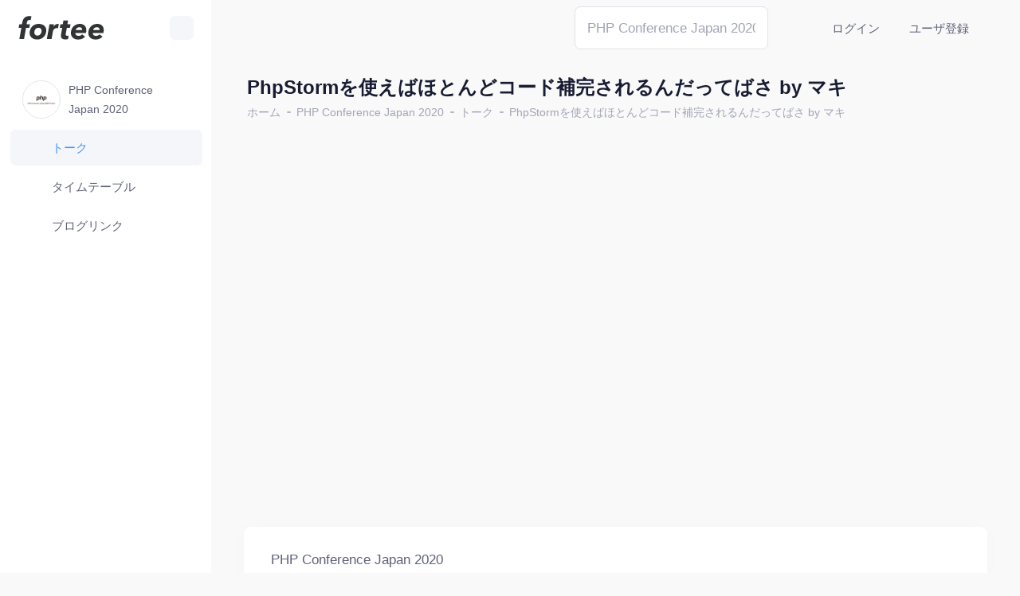

--- FILE ---
content_type: text/html; charset=UTF-8
request_url: https://fortee.jp/phpcon-2020/proposal/71376d1b-a432-4ce8-bb94-42abe349fc9a
body_size: 6665
content:
<!DOCTYPE html>
<html lang="en">
<!--begin::Head-->
<head>
    <base href=""/>
    <title>PhpStormを使えばほとんどコード補完されるんだってばさ by マキ | トーク | PHP Conference Japan 2020 #phpcon #phpcon2020 #php - fortee.jp</title>
    <meta charset="utf-8">    <meta data-hid="og:image:height" content="630"><meta data-hid="og:image:width" content="1200"><meta data-hid="TW:IMAGE" name="twitter:image" content="https://fortee.jp/phpcon-2020/proposal/og-image/71376d1b-a432-4ce8-bb94-42abe349fc9a.png"><meta data-hid="TW:DESC" name="twitter:description" content="PhpStorm を使って Laravel案件の開発をするとき、どのくらいコードを書いてますか？

便利なプラグインを入れ、案件に合った設定を行い、自動生成されるものも活用すると
こんなにも、コード補完でコードが書けちゃうんです。

っていう実演をしようと思います。

Track ID: Track3-5-A
Discord Channel: #track3-5-a-php-storm"><meta data-hid="TW:TITLE" name="twitter:title" content="PhpStormを使えばほとんどコード補完されるんだってばさ"><meta data-hid="TW:CREATOR" name="twitter:creator" content="@phpcon"><meta data-hid="TW:SITE" name="twitter:site" content="@phpcon"><meta data-hid="TW:CARD" name="twitter:card" content="summary_large_image"><meta data-hid="OG:DESC" property="og:description" content="PhpStorm を使って Laravel案件の開発をするとき、どのくらいコードを書いてますか？

便利なプラグインを入れ、案件に合った設定を行い、自動生成されるものも活用すると
こんなにも、コード補完でコードが書けちゃうんです。

っていう実演をしようと思います。

Track ID: Track3-5-A
Discord Channel: #track3-5-a-php-storm"><meta property="og:image" content="https://fortee.jp/phpcon-2020/proposal/og-image/71376d1b-a432-4ce8-bb94-42abe349fc9a.png"><meta property="og:title" content="PhpStormを使えばほとんどコード補完されるんだってばさ"><meta name="description" content="PhpStorm を使って Laravel案件の開発をするとき、どのくらいコードを書いてますか？

便利なプラグインを入れ、案件に合った設定を行い、自動生成されるものも活用すると
こんなにも、コード補完でコードが書けちゃうんです。

っていう実演をしようと思います。

Track ID: Track3-5-A
Discord Channel: #track3-5-a-php-storm">    <meta name="viewport" content="width=device-width, initial-scale=1" />
    <link rel="shortcut icon" href="/favicon.svg" type="image/svg+xml">
    
    
	<link rel="stylesheet" href="/vendor/fontawesome-pro-7.0.0-web/css/all.min.css">
	<link rel="stylesheet" href="/theme/plugins/custom/fullcalendar/fullcalendar.bundle.css">
	<link rel="stylesheet" href="/theme/plugins/custom/datatables/datatables.bundle.css">
	<link rel="stylesheet" href="/theme/plugins/global/plugins.bundle.css">
	<link rel="stylesheet" href="/theme/css/style.bundle.css">
	<link rel="stylesheet" href="/build/fortee.css">
</head>
<!--end::Head-->
<!--begin::Body-->
<body
    id="kt_app_body"
    class="safari-mode app-default app-default proposals view"
    data-kt-app-layout="light-sidebar"
    data-kt-app-header-fixed="true"
    data-kt-app-sidebar-enabled="true"
    data-kt-app-sidebar-fixed="true"
    data-kt-app-sidebar-hoverable="true"
    data-kt-app-sidebar-push-header="true"
    data-kt-app-sidebar-push-toolbar="true"
    data-kt-app-sidebar-push-footer="true"
    data-kt-app-toolbar-enabled="true"
>
<!--begin::Theme mode setup on page load-->
<script>let defaultThemeMode = "light"; let themeMode; if ( document.documentElement ) { if ( document.documentElement.hasAttribute("data-bs-theme-mode")) { themeMode = document.documentElement.getAttribute("data-bs-theme-mode"); } else { if ( localStorage.getItem("data-bs-theme") !== null ) { themeMode = localStorage.getItem("data-bs-theme"); } else { themeMode = defaultThemeMode; } } if (themeMode === "system") { themeMode = window.matchMedia("(prefers-color-scheme: dark)").matches ? "dark" : "light"; } document.documentElement.setAttribute("data-bs-theme", themeMode); }</script>
<!--end::Theme mode setup on page load-->
<!--begin::App-->
<div class="d-flex flex-column flex-root app-root" id="kt_app_root">
    <!--begin::Page-->
    <div class="app-page flex-column flex-column-fluid" id="kt_app_page">
                    <!--begin::Header-->
            <div id="kt_app_header" class="app-header">
                <!--begin::Header container-->
                <div class="app-container container-fluid d-flex align-items-stretch justify-content-between" id="kt_app_header_container">
                    <!--begin::sidebar mobile toggle-->
                    <div class="d-flex align-items-center d-lg-none ms-n2 me-2" title="Show sidebar menu">
                        <div class="btn btn-icon btn-active-color-primary w-35px h-35px" id="kt_app_sidebar_mobile_toggle">
                            <i class="fa-regular fa-bars" ></i>                        </div>
                    </div>
                    <!--end::sidebar mobile toggle-->
                                        <!--begin::Header wrapper-->
                    <div class="d-flex align-items-stretch justify-content-between flex-lg-grow-1" id="kt_app_header_wrapper">
                        <!--begin::Menu wrapper-->
                        <div class="app-header-menu app-header-mobile-drawer align-items-stretch" data-kt-drawer="true" data-kt-drawer-name="app-header-menu" data-kt-drawer-activate="{default: true, lg: false}" data-kt-drawer-overlay="true" data-kt-drawer-width="225px" data-kt-drawer-direction="end" data-kt-drawer-toggle="#kt_app_header_menu_toggle" data-kt-swapper="true" data-kt-swapper-mode="{default: 'append', lg: 'prepend'}" data-kt-swapper-parent="{default: '#kt_app_body', lg: '#kt_app_header_wrapper'}">
                            <!--begin::Menu-->
                                                        <!--end::Menu-->
                        </div>
                        <!--end::Menu wrapper-->
                        <!--begin::Navbar-->
                        <div class="app-navbar flex-shrink-0">
    <!--begin::Search-->
    <div class="app-navbar-item align-items-stretch ms-1 ms-lg-3">
        <div class="d-flex align-items-center justify-content-end" data-kt-search-element="content">
            <div class="d-flex align-items-center">
                <div class="dropdown d-flex align-items-center" id="global-command-container">
                    <form method="get" action="/phpcon-2020/search">
                    <div class="mB-0 text"><input type="text" name="q" id="global-command" class="form-control" placeholder="PHP Conference Japan 2020から検索" aria-label="Search" data-bs-toggle="popover-hover" data-bs-html="true" data-bs-content="&lt;span class=&quot;shortcut-key&quot;&gt;/&lt;/span&gt;" data-bs-placement="bottom" value=""></div>                    </form>

                    <ul class="dropdown-menu" id="global-command-result">
                        <li><a class="dropdown-item" data-index="0" href="#">Action</a></li>
                        <li><a class="dropdown-item" data-index="1" href="#">Another action</a></li>
                        <li><a class="dropdown-item" data-index="2" href="#">Something else here Something else here Something else here</a></li>
                    </ul>
                </div>
            </div>
        </div>
    </div>
    <!--end::Search-->
    <!--begin::Theme mode-->
    <div class="app-navbar-item ms-1 ms-lg-3">
        <!--begin::Menu toggle-->
        <a href="#" class="btn btn-icon btn-custom btn-icon-muted btn-active-light btn-active-color-primary" data-kt-menu-trigger="{default:'click', lg: 'hover'}" data-kt-menu-attach="parent" data-kt-menu-placement="bottom-end">
            <span class="theme-light-show sH-24"><i class="fa-solid fa-sun-bright fS-24" ></i></span>
            <span class="theme-dark-show sH-24"><i class="fa-solid fa-moon-stars fS-24" ></i></span>
        </a>
        <!--begin::Menu toggle-->
        <!--begin::Menu-->
        <div
            class="menu menu-sub menu-sub-dropdown menu-column menu-rounded menu-title-gray-700 menu-icon-muted menu-active-bg menu-state-color fw-semibold py-4 fs-base w-150px"
            data-kt-menu="true"
            data-kt-element="theme-mode-menu">
            <!--begin::Menu item-->
            <div class="menu-item px-3 my-0">
                <a href="#" class="menu-link px-3 py-2" data-kt-element="mode" data-kt-value="light">
                    <span class="menu-icon" data-kt-element="icon">
                        <span class="svg-icon svg-icon-3"><i class="fa-solid fa-sun-bright" ></i></span>
                    </span>
                    <span class="menu-title">Light</span>
                </a>
            </div>
            <!--end::Menu item-->
            <!--begin::Menu item-->
            <div class="menu-item px-3 my-0">
                <a href="#" class="menu-link px-3 py-2" data-kt-element="mode" data-kt-value="dark">
                    <span class="menu-icon" data-kt-element="icon">
                        <span class="svg-icon svg-icon-3"><i class="fa-solid fa-moon-stars" ></i></span>
                    </span>
                    <span class="menu-title">Dark</span>
                </a>
            </div>
            <!--end::Menu item-->
            <!--begin::Menu item-->
            <div class="menu-item px-3 my-0">
                <a href="#" class="menu-link px-3 py-2" data-kt-element="mode" data-kt-value="system">
                    <span class="menu-icon" data-kt-element="icon">
                        <span class="svg-icon svg-icon-3"><i class="fa-solid fa-display-code" ></i></span>
                    </span>
                    <span class="menu-title">System</span>
                </a>
            </div>
            <!--end::Menu item-->
        </div>
        <!--end::Menu-->
    </div>
    <!--end::Theme mode-->
            <!--begin::Header wrapper-->
        <div class="d-flex align-items-stretch justify-content-end flex-lg-grow-1" id="kt_app_header_wrapper">
            <div class="app-header-menu app-header-mobile-drawer align-items-stretch">
                <div class="menu menu-rounded menu-column menu-lg-row my-5 my-lg-0 align-items-stretch fw-semibold px-2 px-lg-0">
                    <div class="menu-item menu-here-bg menu-lg-down-accordion me-0 me-lg-2">
                        <a href="/login" class="menu-link">ログイン</a>                    </div>
                    <div class="menu-item menu-here-bg menu-lg-down-accordion me-0 me-lg-2">
                        <a href="/signup" class="menu-link">ユーザ登録</a>                    </div>
                </div>
            </div>
        </div>
    <div class="app-navbar-item ms-1 ms-lg-3">
        <a href="/login" class="btn btn-icon btn-custom btn-icon-muted btn-active-light btn-active-color-primary d-lg-none" >
            <span class="sH-24"><i class="fa-solid fa-right-to-bracket fS-24" ></i></span>
        </a>
    </div>
        <!--end::Header wrapper-->
        <!--begin::Header menu toggle-->
        <!--end::Header menu toggle-->
</div>
                        <!--end::Navbar-->
                    </div>
                    <!--end::Header wrapper-->
                </div>
                <!--end::Header container-->
            </div>
            <!--end::Header-->
                <!--begin::Wrapper-->
        <div class="app-wrapper flex-column flex-row-fluid" id="kt_app_wrapper">
                        <!--begin::Sidebar-->
<div id="kt_app_sidebar"
    class="app-sidebar flex-column"
    data-kt-drawer="true"
    data-kt-drawer-name="app-sidebar"
    data-kt-drawer-activate="{default: true, lg: false}"
    data-kt-drawer-overlay="true"
    data-kt-drawer-width="225px"
    data-kt-drawer-direction="start"
    data-kt-drawer-toggle="#kt_app_sidebar_mobile_toggle">

    <!--begin::Logo-->
    <div class="app-sidebar-logo px-6" id="kt_app_sidebar_logo">
        <!--begin::Logo image-->
                <a href="/"><img src="/images/fortee-logo.svg" class="h-30px app-sidebar-logo-default theme-light-show" alt=""><img src="/images/fortee-logo-dark.svg" class="h-30px app-sidebar-logo-default theme-dark-show" alt=""></a>        <!--end::Logo image-->
        <!--begin::Sidebar toggle-->
        <div id="kt_app_sidebar_toggle"
             class="app-sidebar-toggle btn btn-icon btn-sm h-30px w-30px rotate"
             data-kt-toggle="true"
             data-kt-toggle-state="active"
             data-kt-toggle-target="body"
             data-kt-toggle-name="app-sidebar-minimize"
             data-bs-toggle="tooltip"
             data-bs-html="true"
             title="<span class='shortcut-key'>m</span>"
        >

            <i class="fa-regular fa-angles-right rotate-180" ></i>        </div>
        <!--end::Sidebar toggle-->
    </div>
    <!--end::Logo-->
    <!--begin::sidebar menu-->
    <div class="app-sidebar-menu overflow-hidden flex-column-fluid">
        <!--begin::Menu wrapper-->
        <div id="kt_app_sidebar_menu_wrapper" class="app-sidebar-wrapper overflow-y-scroll my-5" data-kt-scroll="true" data-kt-scroll-activate="true" data-kt-scroll-height="auto" data-kt-scroll-dependencies="#kt_app_sidebar_logo, #kt_app_sidebar_footer" data-kt-scroll-wrappers="#kt_app_sidebar_menu" data-kt-scroll-offset="5px">
            <!--begin::Menu-->
            <div class="menu menu-column menu-rounded menu-sub-indention fw-semibold px-3" id="#kt_app_sidebar_menu" data-kt-menu="true" data-kt-menu-expand="false">
                <div class="menu-item d-lg-none">
    <div class="menu-content">
        <a href="/"><img src="/images/fortee-logo.svg" class="h-30px app-sidebar-logo-default theme-light-show" alt=""><img src="/images/fortee-logo-dark.svg" class="h-30px app-sidebar-logo-default theme-dark-show" alt=""></a>    </div>
</div>
    <div class="menu-item">
        <div class="menu-content">
            <div class="menu-heading fs-7 d-flex align-items-center">
                <a class="sidebar-link flex-grow-1 d-flex align-items-center" href="/phpcon-2020">
                    <div class="icon-holder mR-10">
                        <img src="/files/phpcon-2020/image/avatar.png" class="bd border-gray-300 sW-48 sH-48 bdrs-50p" alt="">                    </div>
                    <div class="title text-gray-700 d-flex align-items-center flex-grow-1 mR-5">
                        PHP Conference Japan 2020                    </div>
                </a>
                            </div>
        </div>
    </div>
<div class="menu-item">
    <a class="menu-link active" href="/phpcon-2020/proposal">
        <span class="menu-icon"><span class="mR-5"><i class="fa-solid fa-microphone-stand"></i></span></span>
        <span class="menu-title d-inline-block text-truncate">トーク</span>
        
    </a>
</div><div class="menu-item">
    <a class="menu-link" href="/phpcon-2020/timetable">
        <span class="menu-icon"><span class="mR-5"><i class="fa-solid fa-calendar-alt"></i></span></span>
        <span class="menu-title d-inline-block text-truncate">タイムテーブル</span>
        
    </a>
</div><div class="menu-item">
    <a class="menu-link" href="/phpcon-2020/blog-link">
        <span class="menu-icon"><span class="mR-5"><i class="fa-solid fa-blog"></i></span></span>
        <span class="menu-title d-inline-block text-truncate">ブログリンク</span>
        
    </a>
</div>            </div>
            <!--end::Menu-->
        </div>
        <!--end::Menu wrapper-->
    </div>
    <!--end::sidebar menu-->
    </div>
<!--end::Sidebar-->
                        <!--begin::Main-->
            <div class="app-main flex-column flex-row-fluid" id="kt_app_main">
                <!--begin::Content wrapper-->
                <div class="d-flex flex-column flex-column-fluid">
                                        <!--begin::Toolbar-->
                    <div id="kt_app_toolbar" class="app-toolbar py-3 py-lg-6">
                        <!--begin::Toolbar container-->
                        <div id="kt_app_toolbar_container" class="app-container container-fluid d-flex flex-stack mL-15">
                            <!--begin::Page title-->
                            <div class="page-title d-flex flex-column justify-content-center flex-wrap me-3">
                                <!--begin::Title-->
                                <h1 class="page-heading d-flex text-dark fw-bold flex-column justify-content-center my-0">PhpStormを使えばほとんどコード補完されるんだってばさ by マキ</h1>
                                <!--end::Title-->
                                <!--begin::Breadcrumb-->
                                <ul class="breadcrumb breadcrumb-separatorless fw-semibold fs-7 my-0 pt-1">
            <li class="breadcrumb-item text-muted">
            <a href="/" class="text-muted text-hover-primary">ホーム</a>        </li>
                    <li class="breadcrumb-item">
                <span class="bullet bg-gray-400 w-5px h-2px"></span>
            </li>
                    <li class="breadcrumb-item text-muted">
            <a href="/phpcon-2020" class="text-muted text-hover-primary">PHP Conference Japan 2020</a>        </li>
                    <li class="breadcrumb-item">
                <span class="bullet bg-gray-400 w-5px h-2px"></span>
            </li>
                    <li class="breadcrumb-item text-muted">
            <a href="/phpcon-2020/proposal" class="text-muted text-hover-primary">トーク</a>        </li>
                    <li class="breadcrumb-item">
                <span class="bullet bg-gray-400 w-5px h-2px"></span>
            </li>
                    <li class="breadcrumb-item text-muted">
            <a href="/phpcon-2020/proposal/71376d1b-a432-4ce8-bb94-42abe349fc9a" class="text-muted text-hover-primary">PhpStormを使えばほとんどコード補完されるんだってばさ by マキ</a>        </li>
            </ul>
                                <!--end::Breadcrumb-->
                            </div>
                            <!--end::Page title-->
                            <!--begin::Actions-->
                                                        <!--end::Actions-->
                        </div>
                        <!--end::Toolbar container-->
                    </div>
                    <!--end::Toolbar-->
                                        <!--begin::Content-->
                    <div id="kt_app_content" class="app-content flex-column-fluid">
                        <!--begin::Content container-->
                        <div id="kt_app_content_container" class="app-container container-fluid">
                            
                            
<div class="row">
    <div class="col-md-12">
        <div>
                            <div class="oembed youtube-video bdrs-10" data-type="video" data-url="https://www.youtube.com/watch?v=AytYwEHqf_0"></div>
                    </div>

        <div class="card mT-20">
            <div class="card-body">
                <div class="proposal-detail" data-fav-api="/phpcon-2020/proposal/fav">
                    <h5 class="fw-normal text-gray-dark">PHP Conference Japan 2020</h5>

                    <div class="type mB-5 d-flex flex-wrap align-items-center">
                                                    <div class="mR-10 mB-5"><span class="badge-danger badge">採択</span></div>
                                                                            <div class="schedule mR-10 mB-5">2020/12/12 16:40〜</div>
                            <div class="track mR-20 mB-5">Track3</div>
                        
                        <div class="name mB-5">Regular session (25 mins)</div>

                                            </div>

                    <h2>PhpStormを使えばほとんどコード補完されるんだってばさ</h2>

                    <div class="speaker mB-20">
                        <span>
                                                            <img src="/files/phpcon-2020/speaker/4eb0dc14-fede-40a1-8445-c1527a9ec844.jpg" class="mR-10 sW-32 sH-32 bdrs-50p" alt="makies" />
                                                        マキ                        </span>
                                                    <span class="mL-20">
                                <i class="fa-brands fa-twitter" ></i>                                <a href="https://twitter.com/makies">makies</a>                            </span>
                                            </div>

                    <div class="status-bar d-flex align-items-center">
                        <div class="mR-20 fav proposal-fav" data-uuid="71376d1b-a432-4ce8-bb94-42abe349fc9a" data-logged-in="false">
                            <div class="button">
                                <div class="on">
                                    <i class="fa-solid fa-star" ></i>                                </div>
                                <div class="off">
                                    <i class="fa-regular fa-star" ></i>                                </div>
                            </div>
                            <div class="count">
                                                                    12                                                            </div>
                        </div>

                        
                        <ul class="list-unstyled d-flex align-items-center mB-0">
                                                            <li class="mR-20">
                                    <i class="fa-regular fa-video" ></i>                                    <a href="https://www.youtube.com/watch?v=AytYwEHqf_0">ビデオ</a>                                </li>
                                                                                                            </ul>
                    </div>

                    
                    <div class="abstract mT-20">
                        <div class="md"><p>PhpStorm を使って Laravel案件の開発をするとき、どのくらいコードを書いてますか？</p>
<p>便利なプラグインを入れ、案件に合った設定を行い、自動生成されるものも活用すると<br />
こんなにも、コード補完でコードが書けちゃうんです。</p>
<p>っていう実演をしようと思います。</p>
<p>Track ID: Track3-5-A<br />
Discord Channel: #track3-5-a-php-storm</p></div>                    </div>

                    <div class="mT-40">
                        <a href="https://twitter.com/share?ref_src=twsrc%5Etfw" class="twitter-share-button" data-show-count="false">Tweet</a>
                    </div>

                    
                                    </div>
            </div>
        </div>
    </div>
        </div>
<div class="modal fade" id="fav-modal" tabindex="-1">
    <div class="modal-dialog">
        <div class="modal-content">
            <div class="modal-header">
                <h5 class="modal-title">ログインが必要です</h5>
                <button type="button" class="btn-close" data-bs-dismiss="modal" aria-label="Close"></button>
            </div>
            <div class="modal-body">
                forteeにログインするとセッションをお気に入りに設定できます。<br />
                お気に入りに入れたセッションはタイムテーブル上で色が付いて表示されます。<br />
                カンファレンス当日に忘れない様に聞きたいトークをお気に入りに設定しましょう！
            </div>
            <div class="modal-footer">
                <a href="/login"  class="btn btn-primary"><span><span class="text">ログイン</span></span></a>                <a href="/signup"  class="btn btn-primary"><span><span class="text">ユーザ登録</span></span></a>                <button type="button" class="btn btn-secondary" data-bs-dismiss="modal">閉じる</button>
            </div>
        </div>
    </div>
</div>

<form method="post" accept-charset="utf-8" id="o-embed-endpoint" action="/phpcon-2020/proposal/o-embed-api"><div style="display:none;"><input type="hidden" name="_Token[fields]" value="88f55b3b350b0700c19bd684fb8fb1622ba34603%3A"><input type="hidden" name="_Token[unlocked]" value=""></div></form>                        </div>
                        <!--end::Content container-->
                    </div>
                    <!--end::Content-->
                </div>
                <!--end::Content wrapper-->
                <!--begin::Footer-->
                <div id="kt_app_footer" class="app-footer">
                    <!--begin::Footer container-->
                    <div class="app-container container-fluid d-flex flex-column flex-md-row flex-center flex-md-stack">
                        <ul class="nav float-left">
                            <li class="nav-item mR-20">
                                <span class="">fortee © 2026</span>
                            </li>
                            <li class="nav-item">
                                <span class="">forteeに関するお問い合わせ: <a href="https://twitter.com/tomzoh" class="mL-10"><i class="fa-brands fa-twitter" ></i> &#064;tomzoh</a></span>
                            </li>
                        </ul>
                        <ul class="nav float-right">
                            <li class="nav-item">
                                <a class="nav-link" href="/site/terms-of-use">fortee利用規約</a>
                            </li>
                            <li class="nav-item">
                                <a class="nav-link" href="/site/privacy">プライバシーポリシー</a>
                            </li>
                        </ul>
                    </div>
                    <!--end::Footer container-->
                </div>
                <!--end::Footer-->
            </div>
            <!--end:::Main-->
        </div>
        <!--end::Wrapper-->
    </div>
    <!--end::Page-->
</div>
<!--end::App-->
<!--begin::Scrolltop-->
<div id="kt_scrolltop" class="scrolltop" data-kt-scrolltop="true">
    <!--begin::Svg Icon | path: icons/duotune/arrows/arr066.svg-->
    <span class="svg-icon">
				<svg width="24" height="24" viewBox="0 0 24 24" fill="none" xmlns="http://www.w3.org/2000/svg">
					<rect opacity="0.5" x="13" y="6" width="13" height="2" rx="1" transform="rotate(90 13 6)" fill="currentColor" />
					<path d="M12.5657 8.56569L16.75 12.75C17.1642 13.1642 17.8358 13.1642 18.25 12.75C18.6642 12.3358 18.6642 11.6642 18.25 11.25L12.7071 5.70711C12.3166 5.31658 11.6834 5.31658 11.2929 5.70711L5.75 11.25C5.33579 11.6642 5.33579 12.3358 5.75 12.75C6.16421 13.1642 6.83579 13.1642 7.25 12.75L11.4343 8.56569C11.7467 8.25327 12.2533 8.25327 12.5657 8.56569Z" fill="currentColor" />
				</svg>
			</span>
    <!--end::Svg Icon-->
</div>
<!--end::Scrolltop-->

<!--begin::Modals-->
<!--end::Modals-->

<form method="post" accept-charset="utf-8" id="listTagsEndpoint" action="/phpcon-2020/api/tags/list"><div style="display:none;"><input type="hidden" name="_Token[fields]" value="621dd8672abe66afab1f352471c9efd20dd906c9%3A"><input type="hidden" name="_Token[unlocked]" value=""></div></form><form method="post" accept-charset="utf-8" id="addTagEndpoint" action="/phpcon-2020/api/tags/add"><div style="display:none;"><input type="hidden" name="_Token[fields]" value="000586b815198b39d70cc0a775115c83028f6aff%3A"><input type="hidden" name="_Token[unlocked]" value=""></div></form><form method="post" accept-charset="utf-8" id="removeTagEndpoint" action="/phpcon-2020/api/tags/remove"><div style="display:none;"><input type="hidden" name="_Token[fields]" value="266754002554bac271bfb340e83a70909d362c2c%3A"><input type="hidden" name="_Token[unlocked]" value=""></div></form>
<script src="/theme/plugins/global/plugins.bundle.js"></script><script src="/theme/js/scripts.bundle.js"></script><script src="/build/fortee.js"></script><!--<script async src="https://platform.twitter.com/widgets.js" charset="utf-8"></script>-->
<script>window.twttr = (function(d, s, id) {
        let js, fjs = d.getElementsByTagName(s)[0],
            t = window.twttr || {};
        if (d.getElementById(id)) return t;
        js = d.createElement(s);
        js.id = id;
        js.src = "https://platform.twitter.com/widgets.js";
        fjs.parentNode.insertBefore(js, fjs);

        t._e = [];
        t.ready = function(f) {
            t._e.push(f);
        };

        return t;
    }(document, "script", "twitter-wjs"));</script>
<!-- Global site tag (gtag.js) - Google Analytics -->
<script async src="https://www.googletagmanager.com/gtag/js?id=UA-246619-32"></script>
<script>
    window.dataLayer = window.dataLayer || [];
    function gtag(){dataLayer.push(arguments);}
    gtag('js', new Date());

    gtag('config', 'UA-246619-32');
</script>

<!--end::Javascript-->
<!--start::Modal-->
<!--end::Modal-->
</body>
<!--end::Body-->
</html>


--- FILE ---
content_type: text/html; charset=UTF-8
request_url: https://fortee.jp/phpcon-2020/api/tags/list
body_size: 3866
content:
<!DOCTYPE html>
<html lang="en">
<!--begin::Head-->
<head>
    <base href=""/>
    <title>ログイン - fortee.jp</title>
    <meta charset="utf-8">        <meta name="viewport" content="width=device-width, initial-scale=1" />
    <link rel="shortcut icon" href="/favicon.svg" type="image/svg+xml">
    
    
	<link rel="stylesheet" href="/vendor/fontawesome-pro-7.0.0-web/css/all.min.css">
	<link rel="stylesheet" href="/theme/plugins/custom/fullcalendar/fullcalendar.bundle.css">
	<link rel="stylesheet" href="/theme/plugins/custom/datatables/datatables.bundle.css">
	<link rel="stylesheet" href="/theme/plugins/global/plugins.bundle.css">
	<link rel="stylesheet" href="/theme/css/style.bundle.css">
	<link rel="stylesheet" href="/build/fortee.css">
<link rel="stylesheet" href="/build/page/users.css"></head>
<!--end::Head-->
<!--begin::Body-->
<body
    id="kt_app_body"
    class="safari-mode app-default app-default users login"
    data-kt-app-layout="dark-header"
    data-kt-app-header-fixed="true"
>
<!--begin::Theme mode setup on page load-->
<script>let defaultThemeMode = "light"; let themeMode; if ( document.documentElement ) { if ( document.documentElement.hasAttribute("data-bs-theme-mode")) { themeMode = document.documentElement.getAttribute("data-bs-theme-mode"); } else { if ( localStorage.getItem("data-bs-theme") !== null ) { themeMode = localStorage.getItem("data-bs-theme"); } else { themeMode = defaultThemeMode; } } if (themeMode === "system") { themeMode = window.matchMedia("(prefers-color-scheme: dark)").matches ? "dark" : "light"; } document.documentElement.setAttribute("data-bs-theme", themeMode); }</script>
<!--end::Theme mode setup on page load-->
<!--begin::App-->
<div class="d-flex flex-column flex-root app-root" id="kt_app_root">
    <!--begin::Page-->
    <div class="app-page flex-column flex-column-fluid" id="kt_app_page">
                    <div id="kt_app_header" class="app-header pX-10">
                <div class="sW-100p app-container container-fluid d-flex align-items-stretch justify-content-between" id="kt_app_header_container">
                    <div class="d-none d-md-flex align-items-center flex-grow-1 flex-lg-grow-0">
                        <a href="/"><img src="/images/fortee-logo-dark.svg" class="h-30px app-sidebar-logo-default" alt=""></a>                    </div>
                    <div class="d-md-none d-flex align-items-center flex-grow-1 flex-lg-grow-0">
                        <a href="/"><img src="/images/fortee-logo-mini-dark.svg" class="h-30px app-sidebar-logo-default" alt=""></a>                    </div>

                    <div class="d-flex align-items-stretch justify-content-end flex-lg-grow-1" id="kt_app_header_wrapper">
                        <div class="app-navbar flex-shrink-0">
    <!--begin::Search-->
    <div class="app-navbar-item align-items-stretch ms-1 ms-lg-3">
        <div class="d-flex align-items-center justify-content-end" data-kt-search-element="content">
            <div class="d-flex align-items-center">
                <div class="dropdown d-flex align-items-center" id="global-command-container">
                    <form method="get" action="/search">
                    <div class="mB-0 text"><input type="text" name="q" id="global-command" class="form-control bg-gray-200" placeholder="検索" aria-label="Search" data-bs-toggle="popover-hover" data-bs-html="true" data-bs-content="&lt;span class=&quot;shortcut-key&quot;&gt;/&lt;/span&gt;" data-bs-placement="bottom" value=""></div>                    </form>

                    <ul class="dropdown-menu" id="global-command-result">
                        <li><a class="dropdown-item" data-index="0" href="#">Action</a></li>
                        <li><a class="dropdown-item" data-index="1" href="#">Another action</a></li>
                        <li><a class="dropdown-item" data-index="2" href="#">Something else here Something else here Something else here</a></li>
                    </ul>
                </div>
            </div>
        </div>
    </div>
    <!--end::Search-->
    <!--begin::Theme mode-->
    <div class="app-navbar-item ms-1 ms-lg-3">
        <!--begin::Menu toggle-->
        <a href="#" class="btn btn-icon btn-custom btn-icon-muted btn-active-light btn-active-color-primary" data-kt-menu-trigger="{default:'click', lg: 'hover'}" data-kt-menu-attach="parent" data-kt-menu-placement="bottom-end">
            <span class="theme-light-show sH-24"><i class="fa-solid fa-sun-bright fS-24" ></i></span>
            <span class="theme-dark-show sH-24"><i class="fa-solid fa-moon-stars fS-24" ></i></span>
        </a>
        <!--begin::Menu toggle-->
        <!--begin::Menu-->
        <div
            class="menu menu-sub menu-sub-dropdown menu-column menu-rounded menu-title-gray-700 menu-icon-muted menu-active-bg menu-state-color fw-semibold py-4 fs-base w-150px"
            data-kt-menu="true"
            data-kt-element="theme-mode-menu">
            <!--begin::Menu item-->
            <div class="menu-item px-3 my-0">
                <a href="#" class="menu-link px-3 py-2" data-kt-element="mode" data-kt-value="light">
                    <span class="menu-icon" data-kt-element="icon">
                        <span class="svg-icon svg-icon-3"><i class="fa-solid fa-sun-bright" ></i></span>
                    </span>
                    <span class="menu-title">Light</span>
                </a>
            </div>
            <!--end::Menu item-->
            <!--begin::Menu item-->
            <div class="menu-item px-3 my-0">
                <a href="#" class="menu-link px-3 py-2" data-kt-element="mode" data-kt-value="dark">
                    <span class="menu-icon" data-kt-element="icon">
                        <span class="svg-icon svg-icon-3"><i class="fa-solid fa-moon-stars" ></i></span>
                    </span>
                    <span class="menu-title">Dark</span>
                </a>
            </div>
            <!--end::Menu item-->
            <!--begin::Menu item-->
            <div class="menu-item px-3 my-0">
                <a href="#" class="menu-link px-3 py-2" data-kt-element="mode" data-kt-value="system">
                    <span class="menu-icon" data-kt-element="icon">
                        <span class="svg-icon svg-icon-3"><i class="fa-solid fa-display-code" ></i></span>
                    </span>
                    <span class="menu-title">System</span>
                </a>
            </div>
            <!--end::Menu item-->
        </div>
        <!--end::Menu-->
    </div>
    <!--end::Theme mode-->
            <!--begin::Header wrapper-->
        <div class="d-flex align-items-stretch justify-content-end flex-lg-grow-1" id="kt_app_header_wrapper">
            <div class="app-header-menu app-header-mobile-drawer align-items-stretch">
                <div class="menu menu-rounded menu-column menu-lg-row my-5 my-lg-0 align-items-stretch fw-semibold px-2 px-lg-0">
                    <div class="menu-item menu-here-bg menu-lg-down-accordion me-0 me-lg-2">
                        <a href="/login" class="menu-link">ログイン</a>                    </div>
                    <div class="menu-item menu-here-bg menu-lg-down-accordion me-0 me-lg-2">
                        <a href="/signup" class="menu-link">ユーザ登録</a>                    </div>
                </div>
            </div>
        </div>
    <div class="app-navbar-item ms-1 ms-lg-3">
        <a href="/login" class="btn btn-icon btn-custom btn-icon-muted btn-active-light btn-active-color-primary d-lg-none" >
            <span class="sH-24"><i class="fa-solid fa-right-to-bracket fS-24" ></i></span>
        </a>
    </div>
        <!--end::Header wrapper-->
        <!--begin::Header menu toggle-->
        <!--end::Header menu toggle-->
</div>
                    </div>
                </div>
            </div>
                <!--begin::Wrapper-->
        <div class="app-wrapper flex-column flex-row-fluid" id="kt_app_wrapper">
                        <!--begin::Main-->
            <div class="app-main flex-column flex-row-fluid" id="kt_app_main">
                <!--begin::Content wrapper-->
                <div class="d-flex flex-column flex-column-fluid">
                                        <!--begin::Content-->
                    <div id="kt_app_content" class="app-content flex-column-fluid">
                        <!--begin::Content container-->
                        <div id="kt_app_content_container" class="app-container container-fluid">
                            
                            <div class="row">
    <div class="col-md-3">
    </div>
    <div class="col-md-6 col-xs-12">
        <div class="card mB-20">
            <div class="card-header border-0 d-flex justify-content-center">
                <div class="card-title"><i class="fa-regular fa-key mR-10" ></i> ログイン</div>
            </div>
            <div class="card-body pT-0 text-center">
                
                <form method="post" accept-charset="utf-8" class="form-signin" action="/login?redirect=%2Fphpcon-2020%2Fapi%2Ftags%2Flist">                <div class="d-flex justify-content-center">
                    <div class="sW-320">
                        <div class="mb-3 form-floating text"><input type="text" name="username" autofocus="autofocus" required="required" id="username" placeholder="ユーザ名" class="form-control"><label for="username">ユーザ名</label></div>                        <div class="mb-3 form-floating password"><input type="password" name="password" id="password" class="form-control"><label for="password">パスワード</label></div>                        <input type="hidden" name="remember_me" value="1">
                        <div class="submit"><input type="submit" class="btn btn-primary mT-20 sW-100p" value="ログイン"></div>                    </div>
                </div>
                <div style="display:none;"><input type="hidden" name="_Token[fields]" value="a41dfb8d22540a2fdea63d1a83f74e0e45eb2582%3Aremember_me"><input type="hidden" name="_Token[unlocked]" value="g-recaptcha-response"></div></form>
                <ul class="list-unstyled mT-20 d-flex justify-content-center">
                    <li><a href="/password-reminder">パスワードを忘れた方</a></li>
                    <li class="mL-20 mR-20">|</li>
                    <li><a href="/signup">ユーザ登録</a></li>
                </ul>
            </div>
        </div>

    </div>
    <div class="col-md-3">
    </div>
</div>
                        </div>
                        <!--end::Content container-->
                    </div>
                    <!--end::Content-->
                </div>
                <!--end::Content wrapper-->
                <!--begin::Footer-->
                <div id="kt_app_footer" class="app-footer">
                    <!--begin::Footer container-->
                    <div class="app-container container-fluid d-flex flex-column flex-md-row flex-center flex-md-stack">
                        <ul class="nav float-left">
                            <li class="nav-item mR-20">
                                <span class="">fortee © 2026</span>
                            </li>
                            <li class="nav-item">
                                <span class="">forteeに関するお問い合わせ: <a href="https://twitter.com/tomzoh" class="mL-10"><i class="fa-brands fa-twitter" ></i> &#064;tomzoh</a></span>
                            </li>
                        </ul>
                        <ul class="nav float-right">
                            <li class="nav-item">
                                <a class="nav-link" href="/site/terms-of-use">fortee利用規約</a>
                            </li>
                            <li class="nav-item">
                                <a class="nav-link" href="/site/privacy">プライバシーポリシー</a>
                            </li>
                        </ul>
                    </div>
                    <!--end::Footer container-->
                </div>
                <!--end::Footer-->
            </div>
            <!--end:::Main-->
        </div>
        <!--end::Wrapper-->
    </div>
    <!--end::Page-->
</div>
<!--end::App-->
<!--begin::Scrolltop-->
<div id="kt_scrolltop" class="scrolltop" data-kt-scrolltop="true">
    <!--begin::Svg Icon | path: icons/duotune/arrows/arr066.svg-->
    <span class="svg-icon">
				<svg width="24" height="24" viewBox="0 0 24 24" fill="none" xmlns="http://www.w3.org/2000/svg">
					<rect opacity="0.5" x="13" y="6" width="13" height="2" rx="1" transform="rotate(90 13 6)" fill="currentColor" />
					<path d="M12.5657 8.56569L16.75 12.75C17.1642 13.1642 17.8358 13.1642 18.25 12.75C18.6642 12.3358 18.6642 11.6642 18.25 11.25L12.7071 5.70711C12.3166 5.31658 11.6834 5.31658 11.2929 5.70711L5.75 11.25C5.33579 11.6642 5.33579 12.3358 5.75 12.75C6.16421 13.1642 6.83579 13.1642 7.25 12.75L11.4343 8.56569C11.7467 8.25327 12.2533 8.25327 12.5657 8.56569Z" fill="currentColor" />
				</svg>
			</span>
    <!--end::Svg Icon-->
</div>
<!--end::Scrolltop-->

<!--begin::Modals-->
<!--end::Modals-->


<script src="/theme/plugins/global/plugins.bundle.js"></script><script src="/theme/js/scripts.bundle.js"></script><script src="/build/fortee.js"></script><script src="/build/page/users.js"></script><!--<script async src="https://platform.twitter.com/widgets.js" charset="utf-8"></script>-->
<script>window.twttr = (function(d, s, id) {
        let js, fjs = d.getElementsByTagName(s)[0],
            t = window.twttr || {};
        if (d.getElementById(id)) return t;
        js = d.createElement(s);
        js.id = id;
        js.src = "https://platform.twitter.com/widgets.js";
        fjs.parentNode.insertBefore(js, fjs);

        t._e = [];
        t.ready = function(f) {
            t._e.push(f);
        };

        return t;
    }(document, "script", "twitter-wjs"));</script>
<!-- Global site tag (gtag.js) - Google Analytics -->
<script async src="https://www.googletagmanager.com/gtag/js?id=UA-246619-32"></script>
<script>
    window.dataLayer = window.dataLayer || [];
    function gtag(){dataLayer.push(arguments);}
    gtag('js', new Date());

    gtag('config', 'UA-246619-32');
</script>

<!--end::Javascript-->
<!--start::Modal-->
<!--end::Modal-->
</body>
<!--end::Body-->
</html>


--- FILE ---
content_type: image/svg+xml
request_url: https://fortee.jp/images/fortee-logo-dark.svg
body_size: 4872
content:
<?xml version="1.0" encoding="utf-8"?>
<!-- Generator: Adobe Illustrator 27.4.1, SVG Export Plug-In . SVG Version: 6.00 Build 0)  -->
<svg version="1.1" id="レイヤー_1" xmlns="http://www.w3.org/2000/svg" xmlns:xlink="http://www.w3.org/1999/xlink" x="0px"
	 y="0px" viewBox="0 0 324 90" style="enable-background:new 0 0 324 90;" xml:space="preserve">
<style type="text/css">
	.st0{fill:#FFFFFF;}
</style>
<g>
	<path class="st0" d="M46.28,16.13c-1.42-0.6-2.98-0.89-4.7-0.89c-1.64,0-3,0.3-4.08,0.89c-1.08,0.6-2,1.4-2.74,2.4
		c-0.75,1.01-1.32,2.14-1.73,3.41c-0.41,1.27-0.73,2.53-0.95,3.8l-1.01,5.92H43.6l-2.35,13.42h-12.3l-7.49,42.26H3.91l7.49-42.26
		H1.23l2.35-13.42h9.84l1.12-5.7c0.6-3.2,1.45-6.33,2.57-9.39c1.12-3.06,2.7-5.76,4.75-8.11c2.05-2.35,4.64-4.23,7.77-5.65
		c3.13-1.42,6.97-2.12,11.52-2.12c1.49,0,2.98,0.09,4.47,0.28c1.49,0.19,2.79,0.47,3.91,0.84L46.28,16.13z"/>
	<path class="st0" d="M70.88,88.91c-4.02,0-7.77-0.56-11.24-1.68c-3.47-1.12-6.45-2.74-8.94-4.86c-2.5-2.12-4.47-4.7-5.93-7.71
		c-1.45-3.02-2.18-6.43-2.18-10.23c0-4.62,0.78-9.02,2.35-13.19c1.57-4.17,3.82-7.83,6.76-10.96c2.94-3.13,6.5-5.63,10.68-7.49
		c4.17-1.86,8.91-2.79,14.2-2.79c4.1,0,7.9,0.56,11.4,1.68c3.5,1.12,6.52,2.74,9.06,4.86c2.53,2.12,4.53,4.7,5.98,7.71
		c1.45,3.02,2.18,6.43,2.18,10.23c0,4.7-0.78,9.13-2.35,13.3c-1.56,4.17-3.84,7.83-6.82,10.96c-2.98,3.13-6.58,5.61-10.79,7.43
		C81.03,88,76.25,88.91,70.88,88.91z M87.54,56.38c0-3.35-1.03-6.15-3.07-8.38c-2.05-2.24-4.94-3.35-8.66-3.35
		c-2.39,0-4.55,0.49-6.48,1.45c-1.94,0.97-3.58,2.27-4.92,3.91c-1.34,1.64-2.39,3.54-3.13,5.7c-0.75,2.16-1.12,4.44-1.12,6.82
		c0,3.35,1.01,6.13,3.02,8.33c2.01,2.2,4.88,3.3,8.61,3.3c2.38,0,4.54-0.46,6.48-1.4c1.94-0.93,3.6-2.22,4.98-3.86
		c1.38-1.64,2.44-3.54,3.19-5.7C87.16,61.04,87.54,58.77,87.54,56.38z"/>
	<path class="st0" d="M133.15,39.83c1.79-2.83,3.93-5.14,6.43-6.93c2.5-1.79,5.5-2.68,9-2.68c0.67,0,1.36,0.04,2.07,0.11
		c0.71,0.08,1.29,0.19,1.73,0.34l-2.91,15.88c-0.82-0.22-1.6-0.37-2.35-0.45c-0.75-0.07-1.45-0.11-2.12-0.11
		c-2.61,0-4.81,0.45-6.6,1.34c-1.79,0.89-3.26,1.99-4.42,3.3c-1.16,1.3-2.01,2.7-2.57,4.19c-0.56,1.49-0.95,2.79-1.17,3.91
		l-5.03,28.62h-17.89l7.94-44.16c0.3-1.42,0.61-3.24,0.95-5.48s0.58-4.25,0.73-6.04h16.99c0,0.37-0.04,0.91-0.11,1.62
		c-0.08,0.71-0.17,1.45-0.28,2.24c-0.11,0.78-0.22,1.57-0.34,2.35c-0.11,0.78-0.21,1.44-0.28,1.96H133.15z"/>
	<path class="st0" d="M156.07,45.09l2.46-13.42h8.83l2.57-14.76h17.44l-2.57,14.76h11.85l-2.46,13.42h-11.52l-4.02,21.88
		c-0.08,0.52-0.13,1.07-0.17,1.63c-0.04,0.56-0.06,1.03-0.06,1.4c0,1.87,0.52,3.14,1.57,3.81c1.04,0.67,2.46,1.01,4.25,1.01
		c0.89,0,1.77-0.07,2.63-0.22c0.86-0.15,1.62-0.3,2.29-0.45l-1.68,12.86c-1.04,0.45-2.52,0.84-4.42,1.17
		c-1.9,0.34-3.71,0.5-5.42,0.5c-5.37,0-9.6-1.08-12.69-3.25c-3.09-2.17-4.64-5.6-4.64-10.31c0-0.9,0.06-1.92,0.17-3.08
		c0.11-1.16,0.28-2.26,0.5-3.31l4.25-23.65H156.07z"/>
	<path class="st0" d="M214.65,64.32c-0.08,0.3-0.11,0.63-0.11,1.01c0,1.56,0.35,2.96,1.06,4.19c0.71,1.23,1.64,2.27,2.79,3.13
		c1.15,0.86,2.46,1.51,3.91,1.96c1.45,0.45,2.96,0.67,4.53,0.67c2.83,0,5.33-0.52,7.49-1.56c2.16-1.04,4.1-2.46,5.81-4.25
		l11.29,8.83c-3.58,3.8-7.57,6.54-11.96,8.22c-4.4,1.68-9.13,2.52-14.2,2.52c-3.88,0-7.47-0.54-10.79-1.62
		c-3.32-1.08-6.21-2.68-8.66-4.81s-4.4-4.75-5.81-7.88c-1.42-3.13-2.12-6.71-2.12-10.73c0-4.77,0.84-9.22,2.52-13.36
		c1.68-4.14,3.99-7.73,6.93-10.79c2.94-3.06,6.46-5.46,10.56-7.21c4.1-1.75,8.61-2.63,13.53-2.63c3.65,0,6.99,0.52,10.01,1.56
		c3.02,1.04,5.61,2.55,7.77,4.53c2.16,1.98,3.84,4.42,5.03,7.32s1.79,6.26,1.79,10.06c0,1.34-0.13,3.04-0.39,5.09
		c-0.26,2.05-0.62,3.97-1.06,5.76H214.65z M240.03,53.36c0.07-0.37,0.11-0.74,0.11-1.12c0-0.37,0-0.74,0-1.12
		c0-2.46-0.88-4.51-2.63-6.15c-1.75-1.64-4.27-2.46-7.55-2.46c-2.01,0-3.82,0.35-5.42,1.06c-1.6,0.71-3,1.58-4.19,2.63
		c-1.19,1.04-2.16,2.2-2.91,3.47c-0.75,1.27-1.27,2.5-1.56,3.69H240.03z"/>
	<path class="st0" d="M280.27,64.32c-0.08,0.3-0.11,0.63-0.11,1.01c0,1.56,0.35,2.96,1.06,4.19c0.71,1.23,1.64,2.27,2.79,3.13
		c1.15,0.86,2.46,1.51,3.91,1.96c1.45,0.45,2.96,0.67,4.53,0.67c2.83,0,5.33-0.52,7.49-1.56c2.16-1.04,4.1-2.46,5.81-4.25
		l11.29,8.83c-3.58,3.8-7.57,6.54-11.96,8.22c-4.4,1.68-9.13,2.52-14.2,2.52c-3.88,0-7.47-0.54-10.79-1.62
		c-3.32-1.08-6.21-2.68-8.66-4.81c-2.46-2.12-4.4-4.75-5.81-7.88c-1.42-3.13-2.12-6.71-2.12-10.73c0-4.77,0.84-9.22,2.51-13.36
		c1.68-4.14,3.99-7.73,6.93-10.79c2.94-3.06,6.46-5.46,10.56-7.21c4.1-1.75,8.61-2.63,13.53-2.63c3.65,0,6.99,0.52,10.01,1.56
		c3.02,1.04,5.61,2.55,7.77,4.53c2.16,1.98,3.84,4.42,5.03,7.32c1.19,2.91,1.79,6.26,1.79,10.06c0,1.34-0.13,3.04-0.39,5.09
		c-0.26,2.05-0.61,3.97-1.06,5.76H280.27z M305.65,53.36c0.07-0.37,0.11-0.74,0.11-1.12c0-0.37,0-0.74,0-1.12
		c0-2.46-0.88-4.51-2.63-6.15c-1.75-1.64-4.27-2.46-7.55-2.46c-2.01,0-3.82,0.35-5.42,1.06c-1.6,0.71-3,1.58-4.19,2.63
		c-1.19,1.04-2.16,2.2-2.91,3.47c-0.75,1.27-1.27,2.5-1.57,3.69H305.65z"/>
</g>
</svg>


--- FILE ---
content_type: text/javascript
request_url: https://fortee.jp/theme/js/scripts.bundle.js
body_size: 41233
content:
/******/ (() => { // webpackBootstrap
/******/ 	var __webpack_modules__ = ({

/***/ "../fortee/src/js/components/_init.js":
/*!********************************************!*\
  !*** ../fortee/src/js/components/_init.js ***!
  \********************************************/
/***/ ((module) => {

//
// Global init of core components
//

// Init components
var KTComponents = function () {
    // Public methods
    return {
        init: function () {
            KTApp.init();
			KTDrawer.init();
			KTMenu.init();
			KTScroll.init();
			KTSticky.init();
			KTSwapper.init();
			KTToggle.init();
			KTScrolltop.init();
			KTDialer.init();	
			KTImageInput.init();
			KTPasswordMeter.init();	
        }
    }	
}();

// On document ready
if (document.readyState === "loading") {
	document.addEventListener("DOMContentLoaded", function() {
		KTComponents.init();
	});
 } else {
	KTComponents.init();
 }

 // Init page loader
window.addEventListener("load", function() {
    KTApp.hidePageLoading();
});

// Declare KTApp for Webpack support
if ( true && typeof module.exports !== 'undefined') {
	window.KTComponents = module.exports = KTComponents;
}

/***/ }),

/***/ "../fortee/src/js/components/app.js":
/*!******************************************!*\
  !*** ../fortee/src/js/components/app.js ***!
  \******************************************/
/***/ ((module) => {

"use strict";


// Class definition
var KTApp = function () {
    var initialized = false;
    var select2FocusFixInitialized = false;
    var countUpInitialized = false;

    var createBootstrapTooltip = function (el, options) {
        if (el.getAttribute("data-kt-initialized") === "1") {
            return;
        }

        var delay = {};

        // Handle delay options
        if (el.hasAttribute('data-bs-delay-hide')) {
            delay['hide'] = el.getAttribute('data-bs-delay-hide');
        }

        if (el.hasAttribute('data-bs-delay-show')) {
            delay['show'] = el.getAttribute('data-bs-delay-show');
        }

        if (delay) {
            options['delay'] = delay;
        }

        // Check dismiss options
        if (el.hasAttribute('data-bs-dismiss') && el.getAttribute('data-bs-dismiss') == 'click') {
            options['dismiss'] = 'click';
        }

        // Initialize popover
        var tp = new bootstrap.Tooltip(el, options);        

        // Handle dismiss
        if (options['dismiss'] && options['dismiss'] === 'click') {
            // Hide popover on element click
            el.addEventListener("click", function (e) {
                tp.hide();
            });
        }

        el.setAttribute("data-kt-initialized", "1");

        return tp;
    }

    var createBootstrapTooltips = function () {
        var tooltipTriggerList = [].slice.call(document.querySelectorAll('[data-bs-toggle="tooltip"]'));

        var tooltipList = tooltipTriggerList.map(function (tooltipTriggerEl) {
            createBootstrapTooltip(tooltipTriggerEl, {});
        });
    }

    var createBootstrapPopover = function (el, options) {
        if (el.getAttribute("data-kt-initialized") === "1") {
            return;
        }

        var delay = {};

        // Handle delay options
        if (el.hasAttribute('data-bs-delay-hide')) {
            delay['hide'] = el.getAttribute('data-bs-delay-hide');
        }

        if (el.hasAttribute('data-bs-delay-show')) {
            delay['show'] = el.getAttribute('data-bs-delay-show');
        }

        if (delay) {
            options['delay'] = delay;
        }

        // Handle dismiss option
        if (el.getAttribute('data-bs-dismiss') == 'true') {
            options['dismiss'] = true;
        }

        if (options['dismiss'] === true) {
            options['template'] = '<div class="popover" role="tooltip"><div class="popover-arrow"></div><span class="popover-dismiss btn btn-icon"></span><h3 class="popover-header"></h3><div class="popover-body"></div></div>'
        }

        // Initialize popover
        var popover = new bootstrap.Popover(el, options);

        // Handle dismiss click
        if (options['dismiss'] === true) {
            var dismissHandler = function (e) {
                popover.hide();
            }

            el.addEventListener('shown.bs.popover', function () {
                var dismissEl = document.getElementById(el.getAttribute('aria-describedby'));
                dismissEl.addEventListener('click', dismissHandler);
            });

            el.addEventListener('hide.bs.popover', function () {
                var dismissEl = document.getElementById(el.getAttribute('aria-describedby'));
                dismissEl.removeEventListener('click', dismissHandler);
            });
        }

        el.setAttribute("data-kt-initialized", "1");

        return popover;
    }

    var createBootstrapPopovers = function () {
        var popoverTriggerList = [].slice.call(document.querySelectorAll('[data-bs-toggle="popover"]'));

        var popoverList = popoverTriggerList.map(function (popoverTriggerEl) {
            createBootstrapPopover(popoverTriggerEl, {});
        });
    }

    var createBootstrapToasts = function () {
        var toastElList = [].slice.call(document.querySelectorAll('.toast'));
        var toastList = toastElList.map(function (toastEl) {
            if (toastEl.getAttribute("data-kt-initialized") === "1") {
                return;
            }

            toastEl.setAttribute("data-kt-initialized", "1");

            return new bootstrap.Toast(toastEl, {})
        });
    }

    var createButtons = function () {
        var buttonsGroup = [].slice.call(document.querySelectorAll('[data-kt-buttons="true"]'));

        buttonsGroup.map(function (group) {
            if (group.getAttribute("data-kt-initialized") === "1") {
                return;
            }

            var selector = group.hasAttribute('data-kt-buttons-target') ? group.getAttribute('data-kt-buttons-target') : '.btn';
            var activeButtons = [].slice.call(group.querySelectorAll(selector));

            // Toggle Handler
            KTUtil.on(group, selector, 'click', function (e) {
                activeButtons.map(function (button) {
                    button.classList.remove('active');
                });

                this.classList.add('active');
            });       

            group.setAttribute("data-kt-initialized", "1");
        });
    }

    var createDateRangePickers = function() {
        // Check if jQuery included
        if (typeof jQuery == 'undefined') {
            return;
        }

        // Check if daterangepicker included
        if (typeof $.fn.daterangepicker === 'undefined') {
            return;
        }

        var elements = [].slice.call(document.querySelectorAll('[data-kt-daterangepicker="true"]'));
        var start = moment().subtract(29, 'days');
        var end = moment();
        
        elements.map(function (element) {
            if (element.getAttribute("data-kt-initialized") === "1") {
                return;
            }

            var display = element.querySelector('div');
            var attrOpens  = element.hasAttribute('data-kt-daterangepicker-opens') ? element.getAttribute('data-kt-daterangepicker-opens') : 'left';
            var range = element.getAttribute('data-kt-daterangepicker-range');

            var cb = function(start, end) {
                var current = moment();

                if (display) {
                    if ( current.isSame(start, "day") && current.isSame(end, "day") ) {
                        display.innerHTML = start.format('D MMM YYYY');
                    } else {
                        display.innerHTML = start.format('D MMM YYYY') + ' - ' + end.format('D MMM YYYY');
                    }                    
                }
            }

            if ( range === "today" ) {
                start = moment();
                end = moment();
            }

            $(element).daterangepicker({
                startDate: start,
                endDate: end,
                opens: attrOpens,
                ranges: {
                'Today': [moment(), moment()],
                'Yesterday': [moment().subtract(1, 'days'), moment().subtract(1, 'days')],
                'Last 7 Days': [moment().subtract(6, 'days'), moment()],
                'Last 30 Days': [moment().subtract(29, 'days'), moment()],
                'This Month': [moment().startOf('month'), moment().endOf('month')],
                'Last Month': [moment().subtract(1, 'month').startOf('month'), moment().subtract(1, 'month').endOf('month')]
                }
            }, cb);

            cb(start, end);

            element.setAttribute("data-kt-initialized", "1");
        });
    }

    var createSelect2 = function () {
        // Check if jQuery included
        if (typeof jQuery == 'undefined') {
            return;
        }

        // Check if select2 included
        if (typeof $.fn.select2 === 'undefined') {
            return;
        }

        var elements = [].slice.call(document.querySelectorAll('[data-control="select2"], [data-kt-select2="true"]'));

        elements.map(function (element) {
            if (element.getAttribute("data-kt-initialized") === "1") {
                return;
            }

            var options = {
                dir: document.body.getAttribute('direction')
            };

            if (element.getAttribute('data-hide-search') == 'true') {
                options.minimumResultsForSearch = Infinity;
            }

            $(element).select2(options);

            element.setAttribute("data-kt-initialized", "1");
        });

        /*
        * Hacky fix for a bug in select2 with jQuery 3.6.0's new nested-focus "protection"
        * see: https://github.com/select2/select2/issues/5993
        * see: https://github.com/jquery/jquery/issues/4382
        *
        * TODO: Recheck with the select2 GH issue and remove once this is fixed on their side
        */

        if (select2FocusFixInitialized === false) {
            select2FocusFixInitialized = true;
            
            $(document).on('select2:open', function(e) {
                var elements = document.querySelectorAll('.select2-container--open .select2-search__field');
                if (elements.length > 0) {
                    elements[elements.length - 1].focus();
                }                
            });
        }        
    }

    var createAutosize = function () {
        if (typeof autosize === 'undefined') {
            return;
        }

        var inputs = [].slice.call(document.querySelectorAll('[data-kt-autosize="true"]'));

        inputs.map(function (input) {
            if (input.getAttribute("data-kt-initialized") === "1") {
                return;
            }

            autosize(input);

            input.setAttribute("data-kt-initialized", "1");
        });
    }

    var createCountUp = function () {
        if (typeof countUp === 'undefined') {
            return;
        }

        var elements = [].slice.call(document.querySelectorAll('[data-kt-countup="true"]:not(.counted)'));

        elements.map(function (element) {
            if (KTUtil.isInViewport(element) && KTUtil.visible(element)) {
                if (element.getAttribute("data-kt-initialized") === "1") {
                    return;
                }

                var options = {};

                var value = element.getAttribute('data-kt-countup-value');
                value = parseFloat(value.replace(/,/g, ""));

                if (element.hasAttribute('data-kt-countup-start-val')) {
                    options.startVal = parseFloat(element.getAttribute('data-kt-countup-start-val'));
                }

                if (element.hasAttribute('data-kt-countup-duration')) {
                    options.duration = parseInt(element.getAttribute('data-kt-countup-duration'));
                }

                if (element.hasAttribute('data-kt-countup-decimal-places')) {
                    options.decimalPlaces = parseInt(element.getAttribute('data-kt-countup-decimal-places'));
                }

                if (element.hasAttribute('data-kt-countup-prefix')) {
                    options.prefix = element.getAttribute('data-kt-countup-prefix');
                }

                if (element.hasAttribute('data-kt-countup-separator')) {
                    options.separator = element.getAttribute('data-kt-countup-separator');
                }

                if (element.hasAttribute('data-kt-countup-suffix')) {
                    options.suffix = element.getAttribute('data-kt-countup-suffix');
                }

                var count = new countUp.CountUp(element, value, options);

                count.start();

                element.classList.add('counted');

                element.setAttribute("data-kt-initialized", "1");
            }
        });
    }

    var createCountUpTabs = function () {
        if (typeof countUp === 'undefined') {
            return;
        }

        if (countUpInitialized === false) {
            // Initial call
            createCountUp();

            // Window scroll event handler
            window.addEventListener('scroll', createCountUp);
        }      

        // Tabs shown event handler
        var tabs = [].slice.call(document.querySelectorAll('[data-kt-countup-tabs="true"][data-bs-toggle="tab"]'));
        tabs.map(function (tab) {
            if (tab.getAttribute("data-kt-initialized") === "1") {
                return;
            }

            tab.addEventListener('shown.bs.tab', createCountUp);

            tab.setAttribute("data-kt-initialized", "1");
        });

        countUpInitialized = true;
    }

    var createTinySliders = function () {
        if (typeof tns === 'undefined') {
            return;
        }

        // Init Slider
        var initSlider = function (el) {
            if (!el) {
                return;
            }

            const tnsOptions = {};

            // Convert string boolean
            const checkBool = function (val) {
                if (val === 'true') {
                    return true;
                }
                if (val === 'false') {
                    return false;
                }
                return val;
            };

            // get extra options via data attributes
            el.getAttributeNames().forEach(function (attrName) {
                // more options; https://github.com/ganlanyuan/tiny-slider#options
                if ((/^data-tns-.*/g).test(attrName)) {
                    let optionName = attrName.replace('data-tns-', '').toLowerCase().replace(/(?:[\s-])\w/g, function (match) {
                        return match.replace('-', '').toUpperCase();
                    });

                    if (attrName === 'data-tns-responsive') {
                        // fix string with a valid json
                        const jsonStr = el.getAttribute(attrName).replace(/(\w+:)|(\w+ :)/g, function (matched) {
                            return '"' + matched.substring(0, matched.length - 1) + '":';
                        });
                        try {
                            // convert json string to object
                            tnsOptions[optionName] = JSON.parse(jsonStr);
                        }
                        catch (e) {
                        }
                    }
                    else {
                        tnsOptions[optionName] = checkBool(el.getAttribute(attrName));
                    }
                }
            });

            const opt = Object.assign({}, {
                container: el,
                slideBy: 'page',
                autoplay: true,
                autoplayButtonOutput: false,
            }, tnsOptions);

            if (el.closest('.tns')) {
                KTUtil.addClass(el.closest('.tns'), 'tns-initiazlied');
            }

            return tns(opt);
        }

        // Sliders
        const elements = Array.prototype.slice.call(document.querySelectorAll('[data-tns="true"]'), 0);

        if (!elements && elements.length === 0) {
            return;
        }

        elements.forEach(function (el) {
            if (el.getAttribute("data-kt-initialized") === "1") {
                return;
            }

            initSlider(el);

            el.setAttribute("data-kt-initialized", "1");
        });
    }

    var initSmoothScroll = function () {
        if (initialized === true) {
            return;
        }

        if (typeof SmoothScroll === 'undefined') {
            return;
        }

        new SmoothScroll('a[data-kt-scroll-toggle][href*="#"]', {
            speed: 1000,
            speedAsDuration: true,
            offset: function (anchor, toggle) {
                // Integer or Function returning an integer. How far to offset the scrolling anchor location in pixels
                // This example is a function, but you could do something as simple as `offset: 25`

                // An example returning different values based on whether the clicked link was in the header nav or not
                if (anchor.hasAttribute('data-kt-scroll-offset')) {
                    var val = KTUtil.getResponsiveValue(anchor.getAttribute('data-kt-scroll-offset'));
                    
                    return val;
                } else {
                    return 0;
                }
            }
        });
    }

    var initCard = function() {
        // Toggle Handler
        KTUtil.on(document.body, '[data-kt-card-action="remove"]', 'click', function (e) {
            e.preventDefault();
            
            const card = this.closest('.card');

            if (!card) {
                return;
            }

            const confirmMessage = this.getAttribute("data-kt-card-confirm-message");
            const confirm = this.getAttribute("data-kt-card-confirm") === "true";

            if (confirm) {
                // Show message popup. For more info check the plugin's official documentation: https://sweetalert2.github.io/
                Swal.fire({
                    text: confirmMessage ? confirmMessage : "Are you sure to remove ?",
                    icon: "warning",
                    buttonsStyling: false,
                    confirmButtonText: "Confirm",
                    denyButtonText: "Cancel",
                    customClass: {
                        confirmButton: "btn btn-primary",
                        denyButton: "btn btn-danger"
                    }
                }).then(function (result) {
                    if (result.isConfirmed) { 
                        card.remove();
                    }
                });
            } else {
                card.remove();
            }            
        });        
    }

    var initModal = function() {
        var elements = Array.prototype.slice.call(document.querySelectorAll("[data-bs-stacked-modal]"));

        if (elements && elements.length > 0) {
            elements.forEach((element) => {
                if (element.getAttribute("data-kt-initialized") === "1") {
                    return;
                }
    
                element.setAttribute("data-kt-initialized", "1");
    
                element.addEventListener("click", function(e) {
                    e.preventDefault();
    
                    const modalEl = document.querySelector(this.getAttribute("data-bs-stacked-modal"));
    
                    if (modalEl) {
                        const modal = new bootstrap.Modal(modalEl);
                        modal.show();
                    }                
                }); 
            });
        }        
    }

    var initCheck = function () {
        if (initialized === true) {
            return;
        }

        // Toggle Handler
        KTUtil.on(document.body, '[data-kt-check="true"]', 'change', function (e) {
            var check = this;
            var targets = document.querySelectorAll(check.getAttribute('data-kt-check-target'));

            KTUtil.each(targets, function (target) {
                if (target.type == 'checkbox') {
                    target.checked = check.checked;
                } else {
                    target.classList.toggle('active');
                }
            });
        });
    }

    var initBootstrapCollapse = function() {
        if (initialized === true) {
            return;
        }

        KTUtil.on(document.body,  '.collapsible[data-bs-toggle="collapse"]', 'click', function(e) {
            if (this.classList.contains('collapsed')) {
                this.classList.remove('active');
                this.blur();
            } else {
                this.classList.add('active');
            }

            if (this.hasAttribute('data-kt-toggle-text')) {
                var text = this.getAttribute('data-kt-toggle-text');
                var target = this.querySelector('[data-kt-toggle-text-target="true"]');
                var target = target ? target : this;

                this.setAttribute('data-kt-toggle-text', target.innerText);
                target.innerText = text;
            }
        });
    }

    var initBootstrapRotate = function() {
        if (initialized === true) {
            return;
        }
        
        KTUtil.on(document.body,  '[data-kt-rotate="true"]', 'click', function(e) {
            if (this.classList.contains('active')) {
                this.classList.remove('active');
                this.blur();
            } else {
                this.classList.add('active');
            }
        });
    }

    var initLozad = function() {
        // Check if lozad included
        if (typeof lozad === 'undefined') {
            return;
        }

		const observer = lozad(); // lazy loads elements with default selector as '.lozad'
        observer.observe();
	}

    var showPageLoading = function() {
        document.body.classList.add('page-loading');
        document.body.setAttribute('data-kt-app-page-loading', "on");
    }

    var hidePageLoading = function() {
        // CSS3 Transitions only after page load(.page-loading or .app-page-loading class added to body tag and remove with JS on page load)
        document.body.classList.remove('page-loading');
        document.body.removeAttribute('data-kt-app-page-loading');
    }

    return {
        init: function () {
            initLozad();

            initSmoothScroll();

            initCard();

            initModal();

            initCheck();

            initBootstrapCollapse();

            initBootstrapRotate();            

            createBootstrapTooltips();

            createBootstrapPopovers();

            createBootstrapToasts();

            createDateRangePickers();

            createButtons();

            createSelect2();

            createCountUp();

            createCountUpTabs();

            createAutosize();

            createTinySliders();

            initialized = true;
        },

        showPageLoading: function () {
            showPageLoading();
        },

        hidePageLoading: function () {
            hidePageLoading();
        },

        createBootstrapPopover: function(el, options) {
            return createBootstrapPopover(el, options);
        },

        createBootstrapTooltip: function(el, options) {
            return createBootstrapTooltip(el, options);
        }
    };
}();

// Declare KTApp for Webpack support
if ( true && typeof module.exports !== 'undefined') {
    module.exports = KTApp;
}

/***/ }),

/***/ "../fortee/src/js/components/blockui.js":
/*!**********************************************!*\
  !*** ../fortee/src/js/components/blockui.js ***!
  \**********************************************/
/***/ ((module) => {

"use strict";


// Class definition
var KTBlockUI = function(element, options) {
    //////////////////////////////
    // ** Private variables  ** //
    //////////////////////////////
    var the = this;

    if ( typeof element === "undefined" || element === null ) {
        return;
    }

    // Default options
    var defaultOptions = {
        zIndex: false,
        overlayClass: '',
        overflow: 'hidden',
        message: '<span class="spinner-border text-primary"></span>'
    };

    ////////////////////////////
    // ** Private methods  ** //
    ////////////////////////////

    var _construct = function() {
        if ( KTUtil.data(element).has('blockui') ) {
            the = KTUtil.data(element).get('blockui');
        } else {
            _init();
        }
    }

    var _init = function() {
        // Variables
        the.options = KTUtil.deepExtend({}, defaultOptions, options);
        the.element = element;
        the.overlayElement = null;
        the.blocked = false;
        the.positionChanged = false;
        the.overflowChanged = false;

        // Bind Instance
        KTUtil.data(the.element).set('blockui', the);
    }

    var _block = function() {
        if ( KTEventHandler.trigger(the.element, 'kt.blockui.block', the) === false ) {
            return;
        }

        var isPage = (the.element.tagName === 'BODY');
       
        var position = KTUtil.css(the.element, 'position');
        var overflow = KTUtil.css(the.element, 'overflow');
        var zIndex = isPage ? 10000 : 1;

        if (the.options.zIndex > 0) {
            zIndex = the.options.zIndex;
        } else {
            if (KTUtil.css(the.element, 'z-index') != 'auto') {
                zIndex = KTUtil.css(the.element, 'z-index');
            }
        }

        the.element.classList.add('blockui');

        if (position === "absolute" || position === "relative" || position === "fixed") {
            KTUtil.css(the.element, 'position', 'relative');
            the.positionChanged = true;
        }

        if (the.options.overflow === 'hidden' && overflow === 'visible') {           
            KTUtil.css(the.element, 'overflow', 'hidden');
            the.overflowChanged = true;
        }

        the.overlayElement = document.createElement('DIV');    
        the.overlayElement.setAttribute('class', 'blockui-overlay ' + the.options.overlayClass);
        
        the.overlayElement.innerHTML = the.options.message;

        KTUtil.css(the.overlayElement, 'z-index', zIndex);

        the.element.append(the.overlayElement);
        the.blocked = true;

        KTEventHandler.trigger(the.element, 'kt.blockui.after.blocked', the)
    }

    var _release = function() {
        if ( KTEventHandler.trigger(the.element, 'kt.blockui.release', the) === false ) {
            return;
        }

        the.element.classList.add('blockui');
        
        if (the.positionChanged) {
            KTUtil.css(the.element, 'position', '');
        }

        if (the.overflowChanged) {
            KTUtil.css(the.element, 'overflow', '');
        }

        if (the.overlayElement) {
            KTUtil.remove(the.overlayElement);
        }        

        the.blocked = false;

        KTEventHandler.trigger(the.element, 'kt.blockui.released', the);
    }

    var _isBlocked = function() {
        return the.blocked;
    }

    var _destroy = function() {
        KTUtil.data(the.element).remove('blockui');
    }

    // Construct class
    _construct();

    ///////////////////////
    // ** Public API  ** //
    ///////////////////////

    // Plugin API
    the.block = function() {
        _block();
    }

    the.release = function() {
        _release();
    }

    the.isBlocked = function() {
        return _isBlocked();
    }

    the.destroy = function() {
        return _destroy();
    }

    // Event API
    the.on = function(name, handler) {
        return KTEventHandler.on(the.element, name, handler);
    }

    the.one = function(name, handler) {
        return KTEventHandler.one(the.element, name, handler);
    }

    the.off = function(name, handlerId) {
        return KTEventHandler.off(the.element, name, handlerId);
    }

    the.trigger = function(name, event) {
        return KTEventHandler.trigger(the.element, name, event, the, event);
    }
};

// Static methods
KTBlockUI.getInstance = function(element) {
    if (element !== null && KTUtil.data(element).has('blockui')) {
        return KTUtil.data(element).get('blockui');
    } else {
        return null;
    }
}

// Webpack support
if ( true && typeof module.exports !== 'undefined') {
    module.exports = KTBlockUI;
}

/***/ }),

/***/ "../fortee/src/js/components/cookie.js":
/*!*********************************************!*\
  !*** ../fortee/src/js/components/cookie.js ***!
  \*********************************************/
/***/ ((module) => {

"use strict";

// DOCS: https://javascript.info/cookie

// Class definition
var KTCookie = function() {
    return {
        // returns the cookie with the given name,
        // or undefined if not found
        get: function(name) {
            var matches = document.cookie.match(new RegExp(
                "(?:^|; )" + name.replace(/([\.$?*|{}\(\)\[\]\\\/\+^])/g, '\\$1') + "=([^;]*)"
            ));

            return matches ? decodeURIComponent(matches[1]) : null;
        },

        // Please note that a cookie value is encoded,
        // so getCookie uses a built-in decodeURIComponent function to decode it.
        set: function(name, value, options) {
            if ( typeof options === "undefined" || options === null ) {
                options = {};
            }

            options = Object.assign({}, {
                path: '/'
            }, options);

            if ( options.expires instanceof Date ) {
                options.expires = options.expires.toUTCString();
            }

            var updatedCookie = encodeURIComponent(name) + "=" + encodeURIComponent(value);

            for ( var optionKey in options ) {
                if ( options.hasOwnProperty(optionKey) === false ) {
                    continue;
                }

                updatedCookie += "; " + optionKey;
                var optionValue = options[optionKey];

                if ( optionValue !== true ) {
                    updatedCookie += "=" + optionValue;
                }
            }

            document.cookie = updatedCookie;
        },

        // To remove a cookie, we can call it with a negative expiration date:
        remove: function(name) {
            this.set(name, "", {
                'max-age': -1
            });
        }
    }
}();

// Webpack support
if ( true && typeof module.exports !== 'undefined') {
    module.exports = KTCookie;
}


/***/ }),

/***/ "../fortee/src/js/components/dialer.js":
/*!*********************************************!*\
  !*** ../fortee/src/js/components/dialer.js ***!
  \*********************************************/
/***/ ((module) => {

"use strict";


// Class definition
var KTDialer = function(element, options) {
    ////////////////////////////
    // ** Private variables  ** //
    ////////////////////////////
    var the = this;

    if (!element) {
        return;
    }

    // Default options
    var defaultOptions = {
        min: null,
        max: null,
        step: 1,
        decimals: 0,
        prefix: "",
        suffix: ""
    };

    ////////////////////////////
    // ** Private methods  ** //
    ////////////////////////////

    // Constructor
    var _construct = function() {
        if ( KTUtil.data(element).has('dialer') === true ) {
            the = KTUtil.data(element).get('dialer');
        } else {
            _init();
        }
    }

    // Initialize
    var _init = function() {
        // Variables
        the.options = KTUtil.deepExtend({}, defaultOptions, options);

        // Elements
        the.element = element;
        the.incElement = the.element.querySelector('[data-kt-dialer-control="increase"]');
        the.decElement = the.element.querySelector('[data-kt-dialer-control="decrease"]');
        the.inputElement = the.element.querySelector('input[type]'); 
        
        // Set Values
        if (_getOption('decimals')) {
            the.options.decimals = parseInt(_getOption('decimals'));
        }
        
        if (_getOption('prefix')) {
            the.options.prefix = _getOption('prefix');
        }
        
        if (_getOption('suffix')) {
            the.options.suffix = _getOption('suffix');
        }
        
        if (_getOption('step')) {
            the.options.step = parseFloat(_getOption('step'));
        }

        if (_getOption('min')) {
            the.options.min = parseFloat(_getOption('min'));
        }

        if (_getOption('max')) {
            the.options.max = parseFloat(_getOption('max'));
        }

        the.value = parseFloat(the.inputElement.value.replace(/[^\d.]/g, ''));  

        _setValue();

        // Event Handlers
        _handlers();

        // Bind Instance
        KTUtil.data(the.element).set('dialer', the);
    }

    // Handlers
    var _handlers = function() {
        KTUtil.addEvent(the.incElement, 'click', function(e) {
            e.preventDefault();
        
            _increase();
        });

        KTUtil.addEvent(the.decElement, 'click', function(e) {
            e.preventDefault();

            _decrease();
        });

        KTUtil.addEvent(the.inputElement, 'input', function(e) {
            e.preventDefault();

            _setValue();
        });
    }

    // Event handlers
    var _increase = function() {
        // Trigger "after.dialer" event
        KTEventHandler.trigger(the.element, 'kt.dialer.increase', the);

        the.inputElement.value = the.value + the.options.step;
        _setValue();

        // Trigger "before.dialer" event
        KTEventHandler.trigger(the.element, 'kt.dialer.increased', the);

        return the;
    }

    var _decrease = function() {
        // Trigger "after.dialer" event
        KTEventHandler.trigger(the.element, 'kt.dialer.decrease', the);

        the.inputElement.value = the.value - the.options.step;      

        _setValue();

        // Trigger "before.dialer" event
        KTEventHandler.trigger(the.element, 'kt.dialer.decreased', the);

        return the;
    }

    // Set Input Value
    var _setValue = function(value) {
        // Trigger "after.dialer" event
        KTEventHandler.trigger(the.element, 'kt.dialer.change', the);

        if (value !== undefined) {
            the.value = value;
        } else {
            the.value = _parse(the.inputElement.value); 
        }        
        
        if (the.options.min !== null && the.value < the.options.min) {
            the.value = the.options.min;
        }

        if (the.options.max !== null && the.value > the.options.max) {
            the.value = the.options.max;
        }

        the.inputElement.value = _format(the.value);

        // Trigger input change event
        the.inputElement.dispatchEvent(new Event('change'));

        // Trigger "after.dialer" event
        KTEventHandler.trigger(the.element, 'kt.dialer.changed', the);
    }

    var _parse = function(val) {
        val = val
            .replace(/[^0-9.-]/g, '')       // remove chars except number, hyphen, point. 
            .replace(/(\..*)\./g, '$1')     // remove multiple points.
            .replace(/(?!^)-/g, '')         // remove middle hyphen.
            .replace(/^0+(\d)/gm, '$1');    // remove multiple leading zeros. <-- I added this.

        val = parseFloat(val);

        if (isNaN(val)) {
            val = 0;
        } 

        return val;
    }

    // Format
    var _format = function(val){
        return the.options.prefix + parseFloat(val).toFixed(the.options.decimals) + the.options.suffix;              
    }

    // Get option
    var _getOption = function(name) {
        if ( the.element.hasAttribute('data-kt-dialer-' + name) === true ) {
            var attr = the.element.getAttribute('data-kt-dialer-' + name);
            var value = attr;            

            return value;
        } else {
            return null;
        }
    }

    var _destroy = function() {
        KTUtil.data(the.element).remove('dialer');
    }

    // Construct class
    _construct();

    ///////////////////////
    // ** Public API  ** //
    ///////////////////////

    // Plugin API
    the.setMinValue = function(value) {
        the.options.min = value;
    }

    the.setMaxValue = function(value) {
        the.options.max = value;
    }

    the.setValue = function(value) {
        _setValue(value);
    }

    the.getValue = function() {
        return the.inputElement.value;
    }    

    the.update = function() {
        _setValue();
    }

    the.increase = function() {
        return _increase();
    }

    the.decrease = function() {
        return _decrease();
    }

    the.getElement = function() {
        return the.element;
    }

    the.destroy = function() {
        return _destroy();
    }

    // Event API
    the.on = function(name, handler) {
        return KTEventHandler.on(the.element, name, handler);
    }

    the.one = function(name, handler) {
        return KTEventHandler.one(the.element, name, handler);
    }

    the.off = function(name, handlerId) {
        return KTEventHandler.off(the.element, name, handlerId);
    }

    the.trigger = function(name, event) {
        return KTEventHandler.trigger(the.element, name, event, the, event);
    }
};

// Static methods
KTDialer.getInstance = function(element) {
    if ( element !== null && KTUtil.data(element).has('dialer') ) {
        return KTUtil.data(element).get('dialer');
    } else {
        return null;
    }
}

// Create instances
KTDialer.createInstances = function(selector = '[data-kt-dialer="true"]') {
    // Get instances
    var elements = document.querySelectorAll(selector);

    if ( elements && elements.length > 0 ) {
        for (var i = 0, len = elements.length; i < len; i++) {
            new KTDialer(elements[i]);
        }
    }
}

// Global initialization
KTDialer.init = function() {
    KTDialer.createInstances();
};

// Webpack support
if ( true && typeof module.exports !== 'undefined') {
    module.exports = KTDialer;
}

/***/ }),

/***/ "../fortee/src/js/components/drawer.js":
/*!*********************************************!*\
  !*** ../fortee/src/js/components/drawer.js ***!
  \*********************************************/
/***/ ((module) => {

"use strict";


var KTDrawerHandlersInitialized = false; 

// Class definition
var KTDrawer = function(element, options) {
    //////////////////////////////
    // ** Private variables  ** //
    //////////////////////////////
    var the = this;

    if ( typeof element === "undefined" || element === null ) {
        return;
    }

    // Default options
    var defaultOptions = {
        overlay: true,
        direction: 'end',
        baseClass: 'drawer',
        overlayClass: 'drawer-overlay'
    };

    ////////////////////////////
    // ** Private methods  ** //
    ////////////////////////////

    var _construct = function() {
        if ( KTUtil.data(element).has('drawer') ) {
            the = KTUtil.data(element).get('drawer');
        } else {
            _init();
        }
    }

    var _init = function() {
        // Variables
        the.options = KTUtil.deepExtend({}, defaultOptions, options);
        the.uid = KTUtil.getUniqueId('drawer');
        the.element = element;
        the.overlayElement = null;
        the.name = the.element.getAttribute('data-kt-drawer-name');
        the.shown = false;
        the.lastWidth;
        the.toggleElement = null;

        // Set initialized
        the.element.setAttribute('data-kt-drawer', 'true');

        // Event Handlers
        _handlers();

        // Update Instance
        _update();

        // Bind Instance
        KTUtil.data(the.element).set('drawer', the);
    }

    var _handlers = function() {
        var togglers = _getOption('toggle');
        var closers = _getOption('close');

        if ( togglers !== null && togglers.length > 0 ) {
            KTUtil.on(document.body, togglers, 'click', function(e) {
                e.preventDefault();

                the.toggleElement = this;
                _toggle();
            });
        }

        if ( closers !== null && closers.length > 0 ) {
            KTUtil.on(document.body, closers, 'click', function(e) {
                e.preventDefault();

                the.closeElement = this;
                _hide();
            });
        }
    }

    var _toggle = function() {
        if ( KTEventHandler.trigger(the.element, 'kt.drawer.toggle', the) === false ) {
            return;
        }

        if ( the.shown === true ) {
            _hide();
        } else {
            _show();
        }

        KTEventHandler.trigger(the.element, 'kt.drawer.toggled', the);
    }

    var _hide = function() {
        if ( KTEventHandler.trigger(the.element, 'kt.drawer.hide', the) === false ) {
            return;
        }

        the.shown = false;

        _deleteOverlay();

        document.body.removeAttribute('data-kt-drawer-' + the.name, 'on');
        document.body.removeAttribute('data-kt-drawer');

        KTUtil.removeClass(the.element, the.options.baseClass + '-on');

        if ( the.toggleElement !== null ) {
            KTUtil.removeClass(the.toggleElement, 'active');
        }

        KTEventHandler.trigger(the.element, 'kt.drawer.after.hidden', the) === false
    }

    var _show = function() {
        if ( KTEventHandler.trigger(the.element, 'kt.drawer.show', the) === false ) {
            return;
        }

        the.shown = true;

        _createOverlay();
        document.body.setAttribute('data-kt-drawer-' + the.name, 'on');
        document.body.setAttribute('data-kt-drawer', 'on');

        KTUtil.addClass(the.element, the.options.baseClass + '-on');

        if ( the.toggleElement !== null ) {
            KTUtil.addClass(the.toggleElement, 'active');
        }

        KTEventHandler.trigger(the.element, 'kt.drawer.shown', the);
    }

    var _update = function() {
        var width = _getWidth();
        var direction = _getOption('direction');

        var top = _getOption('top');
        var bottom = _getOption('bottom');
        var start = _getOption('start');
        var end = _getOption('end');

        // Reset state
        if ( KTUtil.hasClass(the.element, the.options.baseClass + '-on') === true && String(document.body.getAttribute('data-kt-drawer-' + the.name + '-')) === 'on' ) {
            the.shown = true;
        } else {
            the.shown = false;
        }       

        // Activate/deactivate
        if ( _getOption('activate') === true ) {
            KTUtil.addClass(the.element, the.options.baseClass);
            KTUtil.addClass(the.element, the.options.baseClass + '-' + direction);
            
            KTUtil.css(the.element, 'width', width, true);
            the.lastWidth = width;

            if (top) {
                KTUtil.css(the.element, 'top', top);
            }

            if (bottom) {
                KTUtil.css(the.element, 'bottom', bottom);
            }

            if (start) {
                if (KTUtil.isRTL()) {
                    KTUtil.css(the.element, 'right', start);
                } else {
                    KTUtil.css(the.element, 'left', start);
                }
            }

            if (end) {
                if (KTUtil.isRTL()) {
                    KTUtil.css(the.element, 'left', end);
                } else {
                    KTUtil.css(the.element, 'right', end);
                }
            }
        } else {
            KTUtil.removeClass(the.element, the.options.baseClass);
            KTUtil.removeClass(the.element, the.options.baseClass + '-' + direction);

            KTUtil.css(the.element, 'width', '');

            if (top) {
                KTUtil.css(the.element, 'top', '');
            }

            if (bottom) {
                KTUtil.css(the.element, 'bottom', '');
            }

            if (start) {
                if (KTUtil.isRTL()) {
                    KTUtil.css(the.element, 'right', '');
                } else {
                    KTUtil.css(the.element, 'left', '');
                }
            }

            if (end) {
                if (KTUtil.isRTL()) {
                    KTUtil.css(the.element, 'left', '');
                } else {
                    KTUtil.css(the.element, 'right', '');
                }
            }

            _hide();
        }
    }

    var _createOverlay = function() {
        if ( _getOption('overlay') === true ) {
            the.overlayElement = document.createElement('DIV');

            KTUtil.css(the.overlayElement, 'z-index', KTUtil.css(the.element, 'z-index') - 1); // update

            document.body.append(the.overlayElement);

            KTUtil.addClass(the.overlayElement, _getOption('overlay-class'));

            KTUtil.addEvent(the.overlayElement, 'click', function(e) {
                e.preventDefault();

                if ( _getOption('permanent') !== true ) {
                    _hide();
                }
            });
        }
    }

    var _deleteOverlay = function() {
        if ( the.overlayElement !== null ) {
            KTUtil.remove(the.overlayElement);
        }
    }

    var _getOption = function(name) {
        if ( the.element.hasAttribute('data-kt-drawer-' + name) === true ) {
            var attr = the.element.getAttribute('data-kt-drawer-' + name);
            var value = KTUtil.getResponsiveValue(attr);

            if ( value !== null && String(value) === 'true' ) {
                value = true;
            } else if ( value !== null && String(value) === 'false' ) {
                value = false;
            }

            return value;
        } else {
            var optionName = KTUtil.snakeToCamel(name);

            if ( the.options[optionName] ) {
                return KTUtil.getResponsiveValue(the.options[optionName]);
            } else {
                return null;
            }
        }
    }

    var _getWidth = function() {
        var width = _getOption('width');

        if ( width === 'auto') {
            width = KTUtil.css(the.element, 'width');
        }

        return width;
    }

    var _destroy = function() {
        KTUtil.data(the.element).remove('drawer');
    }

    // Construct class
    _construct();

    ///////////////////////
    // ** Public API  ** //
    ///////////////////////

    // Plugin API
    the.toggle = function() {
        return _toggle();
    }

    the.show = function() {
        return _show();
    }

    the.hide = function() {
        return _hide();
    }

    the.isShown = function() {
        return the.shown;
    }

    the.update = function() {
        _update();
    }

    the.goElement = function() {
        return the.element;
    }

    the.destroy = function() {
        return _destroy();
    }

    // Event API
    the.on = function(name, handler) {
        return KTEventHandler.on(the.element, name, handler);
    }

    the.one = function(name, handler) {
        return KTEventHandler.one(the.element, name, handler);
    }

    the.off = function(name, handlerId) {
        return KTEventHandler.off(the.element, name, handlerId);
    }

    the.trigger = function(name, event) {
        return KTEventHandler.trigger(the.element, name, event, the, event);
    }
};

// Static methods
KTDrawer.getInstance = function(element) {
    if (element !== null && KTUtil.data(element).has('drawer')) {
        return KTUtil.data(element).get('drawer');
    } else {
        return null;
    }
}

// Hide all drawers and skip one if provided
KTDrawer.hideAll = function(skip = null, selector = '[data-kt-drawer="true"]') {
    var items = document.querySelectorAll(selector);

    if (items && items.length > 0) {
        for (var i = 0, len = items.length; i < len; i++) {
            var item = items[i];
            var drawer = KTDrawer.getInstance(item);

            if (!drawer) {
                continue;
            }

            if ( skip ) {
                if ( item !== skip ) {
                    drawer.hide();
                }
            } else {
                drawer.hide();
            }
        }
    }
}

// Update all drawers
KTDrawer.updateAll = function(selector = '[data-kt-drawer="true"]') {
    var items = document.querySelectorAll(selector);

    if (items && items.length > 0) {
        for (var i = 0, len = items.length; i < len; i++) {
            var drawer = KTDrawer.getInstance(items[i]);

            if (drawer) {
                drawer.update();
            }
        }
    }
}

// Create instances
KTDrawer.createInstances = function(selector = '[data-kt-drawer="true"]') {
    // Initialize Menus
    var elements = document.querySelectorAll(selector);

    if ( elements && elements.length > 0 ) {
        for (var i = 0, len = elements.length; i < len; i++) {
            new KTDrawer(elements[i]);
        }
    }
}

// Toggle instances
KTDrawer.handleShow = function() {
    // External drawer toggle handler
    KTUtil.on(document.body,  '[data-kt-drawer-show="true"][data-kt-drawer-target]', 'click', function(e) {
        e.preventDefault();
        
        var element = document.querySelector(this.getAttribute('data-kt-drawer-target'));

        if (element) {
            KTDrawer.getInstance(element).show();
        } 
    });
}

// Dismiss instances
KTDrawer.handleDismiss = function() {
    // External drawer toggle handler
    KTUtil.on(document.body,  '[data-kt-drawer-dismiss="true"]', 'click', function(e) {
        var element = this.closest('[data-kt-drawer="true"]');

        if (element) {
            var drawer = KTDrawer.getInstance(element);
            if (drawer.isShown()) {
                drawer.hide();
            }
        } 
    });
}

// Handle resize
KTDrawer.handleResize = function() {
    // Window resize Handling
    window.addEventListener('resize', function() {
        var timer;

        KTUtil.throttle(timer, function() {
            // Locate and update drawer instances on window resize
            var elements = document.querySelectorAll('[data-kt-drawer="true"]');

            if ( elements && elements.length > 0 ) {
                for (var i = 0, len = elements.length; i < len; i++) {
                    var drawer = KTDrawer.getInstance(elements[i]);
                    if (drawer) {
                        drawer.update();
                    }
                }
            }
        }, 200);
    });
}

// Global initialization
KTDrawer.init = function() {
    KTDrawer.createInstances();

    if (KTDrawerHandlersInitialized === false) {
        KTDrawer.handleResize();
        KTDrawer.handleShow();
        KTDrawer.handleDismiss();

        KTDrawerHandlersInitialized = true;
    }
};

// Webpack support
if ( true && typeof module.exports !== 'undefined') {
    module.exports = KTDrawer;
}

/***/ }),

/***/ "../fortee/src/js/components/event-handler.js":
/*!****************************************************!*\
  !*** ../fortee/src/js/components/event-handler.js ***!
  \****************************************************/
/***/ ((module) => {

"use strict";


// Class definition
var KTEventHandler = function() {
    ////////////////////////////
    // ** Private Variables  ** //
    ////////////////////////////
    var _handlers = {};

    ////////////////////////////
    // ** Private Methods  ** //
    ////////////////////////////
    var _triggerEvent = function(element, name, target) {
        var returnValue = true;
        var eventValue;

        if ( KTUtil.data(element).has(name) === true ) {
            var handlerIds = KTUtil.data(element).get(name);
            var handlerId;

            for (var i = 0; i < handlerIds.length; i++) {
                handlerId = handlerIds[i];
                
                if ( _handlers[name] && _handlers[name][handlerId] ) {
                    var handler = _handlers[name][handlerId];
                    var value;
    
                    if ( handler.name === name ) {
                        if ( handler.one == true ) {
                            if ( handler.fired == false ) {
                                _handlers[name][handlerId].fired = true;
    
                                eventValue = handler.callback.call(this, target);
                            }
                        } else {
                            eventValue = handler.callback.call(this, target);
                        }

                        if ( eventValue === false ) {
                            returnValue = false;
                        }
                    }
                }
            }            
        }

        return returnValue;
    }

    var _addEvent = function(element, name, callback, one) {
        var handlerId = KTUtil.getUniqueId('event');
        var handlerIds = KTUtil.data(element).get(name);

        if ( !handlerIds ) {
            handlerIds = [];
        } 

        handlerIds.push(handlerId);

        KTUtil.data(element).set(name, handlerIds);

        if ( !_handlers[name] ) {
            _handlers[name] = {};
        }

        _handlers[name][handlerId] = {
            name: name,
            callback: callback,
            one: one,
            fired: false
        };

        return handlerId;
    }

    var _removeEvent = function(element, name, handlerId) {
        var handlerIds = KTUtil.data(element).get(name);
        var index = handlerIds && handlerIds.indexOf(handlerId);
        
        if (index !== -1) {
            handlerIds.splice(index, 1);
            KTUtil.data(element).set(name, handlerIds);
        }

        if (_handlers[name] && _handlers[name][handlerId]) {
            delete _handlers[name][handlerId];
        }
    }

    ////////////////////////////
    // ** Public Methods  ** //
    ////////////////////////////
    return {
        trigger: function(element, name, target) {
            return _triggerEvent(element, name, target);
        },

        on: function(element, name, handler) {
            return _addEvent(element, name, handler);
        },

        one: function(element, name, handler) {
            return _addEvent(element, name, handler, true);
        },

        off: function(element, name, handlerId) {
            return _removeEvent(element, name, handlerId);
        },

        debug: function() {
            for (var b in _handlers) {
                if ( _handlers.hasOwnProperty(b) ) console.log(b);
            }
        }
    }
}();

// Webpack support
if ( true && typeof module.exports !== 'undefined') {
    module.exports = KTEventHandler;
}


/***/ }),

/***/ "../fortee/src/js/components/feedback.js":
/*!***********************************************!*\
  !*** ../fortee/src/js/components/feedback.js ***!
  \***********************************************/
/***/ ((module) => {

"use strict";


// Class definition
var KTFeedback = function(options) {
    ////////////////////////////
    // ** Private Variables  ** //
    ////////////////////////////
    var the = this;

    // Default options
    var defaultOptions = {
        'width' : 100,
        'placement' : 'top-center',
        'content' : '',
        'type': 'popup'
    };

    ////////////////////////////
    // ** Private methods  ** //
    ////////////////////////////

    var _construct = function() {
        _init();
    }

    var _init = function() {
        // Variables
        the.options = KTUtil.deepExtend({}, defaultOptions, options);
        the.uid = KTUtil.getUniqueId('feedback');
        the.element;
        the.shown = false;

        // Event Handlers
        _handlers();

        // Bind Instance
        KTUtil.data(the.element).set('feedback', the);
    }

    var _handlers = function() {
        KTUtil.addEvent(the.element, 'click', function(e) {
            e.preventDefault();

            _go();
        });
    }

    var _show = function() {
        if ( KTEventHandler.trigger(the.element, 'kt.feedback.show', the) === false ) {
            return;
        }

        if ( the.options.type === 'popup') {
            _showPopup();
        }

        KTEventHandler.trigger(the.element, 'kt.feedback.shown', the);

        return the;
    }

    var _hide = function() {
        if ( KTEventHandler.trigger(the.element, 'kt.feedback.hide', the) === false ) {
            return;
        }

        if ( the.options.type === 'popup') {
            _hidePopup();
        }

        the.shown = false;

        KTEventHandler.trigger(the.element, 'kt.feedback.hidden', the);

        return the;
    }

    var _showPopup = function() {
        the.element = document.createElement("DIV");

        KTUtil.addClass(the.element, 'feedback feedback-popup');
        KTUtil.setHTML(the.element, the.options.content);

        if (the.options.placement == 'top-center') {
            _setPopupTopCenterPosition();
        }

        document.body.appendChild(the.element);

        KTUtil.addClass(the.element, 'feedback-shown');

        the.shown = true;
    }

    var _setPopupTopCenterPosition = function() {
        var width = KTUtil.getResponsiveValue(the.options.width);
        var height = KTUtil.css(the.element, 'height');

        KTUtil.addClass(the.element, 'feedback-top-center');

        KTUtil.css(the.element, 'width', width);
        KTUtil.css(the.element, 'left', '50%');
        KTUtil.css(the.element, 'top', '-' + height);
    }

    var _hidePopup = function() {
        the.element.remove();
    }

    var _destroy = function() {
        KTUtil.data(the.element).remove('feedback');
    }

    // Construct class
    _construct();

    ///////////////////////
    // ** Public API  ** //
    ///////////////////////

    // Plugin API
    the.show = function() {
        return _show();
    }

    the.hide = function() {
        return _hide();
    }

    the.isShown = function() {
        return the.shown;
    }

    the.getElement = function() {
        return the.element;
    }

    the.destroy = function() {
        return _destroy();
    }

    // Event API
    the.on = function(name, handler) {
        return KTEventHandler.on(the.element, name, handler);
    }

    the.one = function(name, handler) {
        return KTEventHandler.one(the.element, name, handler);
    }

    the.off = function(name, handlerId) {
        return KTEventHandler.off(the.element, name, handlerId);
    }

    the.trigger = function(name, event) {
        return KTEventHandler.trigger(the.element, name, event, the, event);
    }
};

// Webpack support
if ( true && typeof module.exports !== 'undefined') {
    module.exports = KTFeedback;
}


/***/ }),

/***/ "../fortee/src/js/components/image-input.js":
/*!**************************************************!*\
  !*** ../fortee/src/js/components/image-input.js ***!
  \**************************************************/
/***/ ((module) => {

"use strict";


// Class definition
var KTImageInput = function(element, options) {
    ////////////////////////////
    // ** Private Variables  ** //
    ////////////////////////////
    var the = this;

    if ( typeof element === "undefined" || element === null ) {
        return;
    }

    // Default Options
    var defaultOptions = {
        
    };

    ////////////////////////////
    // ** Private Methods  ** //
    ////////////////////////////

    var _construct = function() {
        if ( KTUtil.data(element).has('image-input') === true ) {
            the = KTUtil.data(element).get('image-input');
        } else {
            _init();
        }
    }

    var _init = function() {
        // Variables
        the.options = KTUtil.deepExtend({}, defaultOptions, options);
        the.uid = KTUtil.getUniqueId('image-input');

        // Elements
        the.element = element;
        the.inputElement = KTUtil.find(element, 'input[type="file"]');
        the.wrapperElement = KTUtil.find(element, '.image-input-wrapper');
        the.cancelElement = KTUtil.find(element, '[data-kt-image-input-action="cancel"]');
        the.removeElement = KTUtil.find(element, '[data-kt-image-input-action="remove"]');
        the.hiddenElement = KTUtil.find(element, 'input[type="hidden"]');
        the.src = KTUtil.css(the.wrapperElement, 'backgroundImage');

        // Set initialized
        the.element.setAttribute('data-kt-image-input', 'true');

        // Event Handlers
        _handlers();

        // Bind Instance
        KTUtil.data(the.element).set('image-input', the);
    }

    // Init Event Handlers
    var _handlers = function() {
        KTUtil.addEvent(the.inputElement, 'change', _change);
        KTUtil.addEvent(the.cancelElement, 'click', _cancel);
        KTUtil.addEvent(the.removeElement, 'click', _remove);
    }

    // Event Handlers
    var _change = function(e) {
        e.preventDefault();

        if ( the.inputElement !== null && the.inputElement.files && the.inputElement.files[0] ) {
            // Fire change event
            if ( KTEventHandler.trigger(the.element, 'kt.imageinput.change', the) === false ) {
                return;
            }

            var reader = new FileReader();

            reader.onload = function(e) {
                KTUtil.css(the.wrapperElement, 'background-image', 'url('+ e.target.result +')');
            }

            reader.readAsDataURL(the.inputElement.files[0]);

            the.element.classList.add('image-input-changed');
            the.element.classList.remove('image-input-empty');

            // Fire removed event
            KTEventHandler.trigger(the.element, 'kt.imageinput.changed', the);
        }
    }

    var _cancel = function(e) {
        e.preventDefault();

        // Fire cancel event
        if ( KTEventHandler.trigger(the.element, 'kt.imageinput.cancel', the) === false ) {
            return;
        }

        the.element.classList.remove('image-input-changed');
        the.element.classList.remove('image-input-empty');

        if (the.src === 'none') {   
            KTUtil.css(the.wrapperElement, 'background-image', '');
            the.element.classList.add('image-input-empty');
        } else {
            KTUtil.css(the.wrapperElement, 'background-image', the.src);
        }
        
        the.inputElement.value = "";

        if ( the.hiddenElement !== null ) {
            the.hiddenElement.value = "0";
        }

        // Fire canceled event
        KTEventHandler.trigger(the.element, 'kt.imageinput.canceled', the);
    }

    var _remove = function(e) {
        e.preventDefault();

        // Fire remove event
        if ( KTEventHandler.trigger(the.element, 'kt.imageinput.remove', the) === false ) {
            return;
        }

        the.element.classList.remove('image-input-changed');
        the.element.classList.add('image-input-empty');

        KTUtil.css(the.wrapperElement, 'background-image', "none");
        the.inputElement.value = "";

        if ( the.hiddenElement !== null ) {
            the.hiddenElement.value = "1";
        }

        // Fire removed event
        KTEventHandler.trigger(the.element, 'kt.imageinput.removed', the);
    }

    var _destroy = function() {
        KTUtil.data(the.element).remove('image-input');
    }

    // Construct Class
    _construct();

    ///////////////////////
    // ** Public API  ** //
    ///////////////////////

    // Plugin API
    the.getInputElement = function() {
        return the.inputElement;
    }

    the.getElement = function() {
        return the.element;
    }
    
    the.destroy = function() {
        return _destroy();
    }

    // Event API
    the.on = function(name, handler) {
        return KTEventHandler.on(the.element, name, handler);
    }

    the.one = function(name, handler) {
        return KTEventHandler.one(the.element, name, handler);
    }

    the.off = function(name, handlerId) {
        return KTEventHandler.off(the.element, name, handlerId);
    }

    the.trigger = function(name, event) {
        return KTEventHandler.trigger(the.element, name, event, the, event);
    }
};

// Static methods
KTImageInput.getInstance = function(element) {
    if ( element !== null && KTUtil.data(element).has('image-input') ) {
        return KTUtil.data(element).get('image-input');
    } else {
        return null;
    }
}

// Create instances
KTImageInput.createInstances = function(selector = '[data-kt-image-input]') {
    // Initialize Menus
    var elements = document.querySelectorAll(selector);

    if ( elements && elements.length > 0 ) {
        for (var i = 0, len = elements.length; i < len; i++) {
            new KTImageInput(elements[i]);
        }
    }
}

// Global initialization
KTImageInput.init = function() {
    KTImageInput.createInstances();
};

// Webpack Support
if ( true && typeof module.exports !== 'undefined') {
    module.exports = KTImageInput;
}


/***/ }),

/***/ "../fortee/src/js/components/menu.js":
/*!*******************************************!*\
  !*** ../fortee/src/js/components/menu.js ***!
  \*******************************************/
/***/ ((module) => {

"use strict";


var KTMenuHandlersInitialized = false;

// Class definition
var KTMenu = function(element, options) {
    ////////////////////////////
    // ** Private Variables  ** //
    ////////////////////////////
    var the = this;

    if ( typeof element === "undefined" || element === null ) {
        return;
    }

    // Default Options
    var defaultOptions = {
        dropdown: {
            hoverTimeout: 200,
            zindex: 107
        },

        accordion: {
            slideSpeed: 250,
            expand: false
        }
    };

    ////////////////////////////
    // ** Private Methods  ** //
    ////////////////////////////

    var _construct = function() {
        if ( KTUtil.data(element).has('menu') === true ) {
            the = KTUtil.data(element).get('menu');
        } else {
            _init();
        }
    }

    var _init = function() {
        the.options = KTUtil.deepExtend({}, defaultOptions, options);
        the.uid = KTUtil.getUniqueId('menu');
        the.element = element;
        the.triggerElement;
        the.disabled = false;

        // Set initialized
        the.element.setAttribute('data-kt-menu', 'true');

        _setTriggerElement();
        _update();

        KTUtil.data(the.element).set('menu', the);
    }

    var _destroy = function() {  // todo

    }

    // Event Handlers
    // Toggle handler
    var _click = function(element, e) {
        e.preventDefault();

        if (the.disabled === true) {
            return;
        }

        var item = _getItemElement(element);

        if ( _getOptionFromElementAttribute(item, 'trigger') !== 'click' ) {
            return;
        }

        if ( _getOptionFromElementAttribute(item, 'toggle') === false ) {
            _show(item);
        } else {
            _toggle(item);
        }
    }

    // Link handler
    var _link = function(element, e) {
        if (the.disabled === true) {
            return;
        }
        
        if ( KTEventHandler.trigger(the.element, 'kt.menu.link.click', element) === false )  {
            return;
        }

        // Dismiss all shown dropdowns
        KTMenu.hideDropdowns();

        KTEventHandler.trigger(the.element, 'kt.menu.link.clicked', element);
    }

    // Dismiss handler
    var _dismiss = function(element, e) {
        var item = _getItemElement(element);
        var items = _getItemChildElements(item);

        if ( item !== null && _getItemSubType(item) === 'dropdown') {
            _hide(item); // hide items dropdown
            // Hide all child elements as well
            
            if ( items.length > 0 ) {
                for (var i = 0, len = items.length; i < len; i++) {
                    if ( items[i] !== null &&  _getItemSubType(items[i]) === 'dropdown') {
                        _hide(tems[i]);
                    }
                }
            }
        }
    }

    // Mouseover handle
    var _mouseover = function(element, e) {
        var item = _getItemElement(element);

        if (the.disabled === true) {
            return;
        }

        if ( item === null ) {
            return;
        }

        if ( _getOptionFromElementAttribute(item, 'trigger') !== 'hover' ) {
            return;
        }

        if ( KTUtil.data(item).get('hover') === '1' ) {
            clearTimeout(KTUtil.data(item).get('timeout'));
            KTUtil.data(item).remove('hover');
            KTUtil.data(item).remove('timeout');
        }

        _show(item);
    }

    // Mouseout handle
    var _mouseout = function(element, e) {
        var item = _getItemElement(element);

        if (the.disabled === true) {
            return;
        }

        if ( item === null ) {
            return;
        }

        if ( _getOptionFromElementAttribute(item, 'trigger') !== 'hover' ) {
            return;
        }

        var timeout = setTimeout(function() {
            if ( KTUtil.data(item).get('hover') === '1' ) {
                _hide(item);
            }
        }, the.options.dropdown.hoverTimeout);

        KTUtil.data(item).set('hover', '1');
        KTUtil.data(item).set('timeout', timeout);
    }

    // Toggle item sub
    var _toggle = function(item) {
        if ( !item ) {
            item = the.triggerElement;
        }

        if ( _isItemSubShown(item) === true ) {
            _hide(item);
        } else {
            _show(item);
        }
    }

    // Show item sub
    var _show = function(item) {
        if ( !item ) {
            item = the.triggerElement;
        }

        if ( _isItemSubShown(item) === true ) {
            return;
        }

        if ( _getItemSubType(item) === 'dropdown' ) {
            _showDropdown(item); // // show current dropdown
        } else if ( _getItemSubType(item) === 'accordion' ) {
            _showAccordion(item);
        }

        // Remember last submenu type
        KTUtil.data(item).set('type', _getItemSubType(item));  // updated
    }

    // Hide item sub
    var _hide = function(item) {
        if ( !item ) {
            item = the.triggerElement;
        }

        if ( _isItemSubShown(item) === false ) {
            return;
        }
        
        if ( _getItemSubType(item) === 'dropdown' ) {
            _hideDropdown(item);
        } else if ( _getItemSubType(item) === 'accordion' ) {
            _hideAccordion(item);
        }
    }

    // Reset item state classes if item sub type changed
    var _reset = function(item) {        
        if ( _hasItemSub(item) === false ) {
            return;
        }

        var sub = _getItemSubElement(item);

        // Reset sub state if sub type is changed during the window resize
        if ( KTUtil.data(item).has('type') && KTUtil.data(item).get('type') !== _getItemSubType(item) ) {  // updated
            KTUtil.removeClass(item, 'hover'); 
            KTUtil.removeClass(item, 'show'); 
            KTUtil.removeClass(sub, 'show'); 
        }  // updated
    }

    // Update all item state classes if item sub type changed
    var _update = function() {
        var items = the.element.querySelectorAll('.menu-item[data-kt-menu-trigger]');

        if ( items && items.length > 0 ) {
            for (var i = 0, len = items.length; i < len; i++) {
                _reset(items[i]);
            }
        }
    }

    // Set external trigger element
    var _setTriggerElement = function() {
        var target = document.querySelector('[data-kt-menu-target="# ' + the.element.getAttribute('id')  + '"]');

        if ( target !== null ) {
            the.triggerElement = target;
        } else if ( the.element.closest('[data-kt-menu-trigger]') ) {
            the.triggerElement = the.element.closest('[data-kt-menu-trigger]');
        } else if ( the.element.parentNode && KTUtil.child(the.element.parentNode, '[data-kt-menu-trigger]')) {
            the.triggerElement = KTUtil.child(the.element.parentNode, '[data-kt-menu-trigger]');
        }

        if ( the.triggerElement ) {
            KTUtil.data(the.triggerElement).set('menu', the);
        }
    }

    // Test if menu has external trigger element
    var _isTriggerElement = function(item) {
        return ( the.triggerElement === item ) ? true : false;
    }

    // Test if item's sub is shown
    var _isItemSubShown = function(item) {
        var sub = _getItemSubElement(item);

        if ( sub !== null ) {
            if ( _getItemSubType(item) === 'dropdown' ) {
                if ( KTUtil.hasClass(sub, 'show') === true && sub.hasAttribute('data-popper-placement') === true ) {
                    return true;
                } else {
                    return false;
                }
            } else {
                return KTUtil.hasClass(item, 'show');
            }
        } else {
            return false;
        }
    }

    // Test if item dropdown is permanent
    var _isItemDropdownPermanent = function(item) {
        return _getOptionFromElementAttribute(item, 'permanent') === true ? true : false;
    }

    // Test if item's parent is shown
    var _isItemParentShown = function(item) {
        return KTUtil.parents(item, '.menu-item.show').length > 0;
    }

    // Test of it is item sub element
    var _isItemSubElement = function(item) {
        return KTUtil.hasClass(item, 'menu-sub');
    }

    // Test if item has sub
    var _hasItemSub = function(item) {
        return (KTUtil.hasClass(item, 'menu-item') && item.hasAttribute('data-kt-menu-trigger'));
    }

    // Get link element
    var _getItemLinkElement = function(item) {
        return KTUtil.child(item, '.menu-link');
    }

    // Get toggle element
    var _getItemToggleElement = function(item) {
        if ( the.triggerElement ) {
            return the.triggerElement;
        } else {
            return _getItemLinkElement(item);
        }
    }

    // Get item sub element
    var _getItemSubElement = function(item) {
        if ( _isTriggerElement(item) === true ) {
            return the.element;
        } if ( item.classList.contains('menu-sub') === true ) {
            return item;
        } else if ( KTUtil.data(item).has('sub') ) {
            return KTUtil.data(item).get('sub');
        } else {
            return KTUtil.child(item, '.menu-sub');
        }
    }

    // Get item sub type
    var _getItemSubType = function(element) {
        var sub = _getItemSubElement(element);

        if ( sub && parseInt(KTUtil.css(sub, 'z-index')) > 0 ) {
            return "dropdown";
        } else {
            return "accordion";
        }
    }

    // Get item element
    var _getItemElement = function(element) {
        var item, sub;

        // Element is the external trigger element
        if (_isTriggerElement(element) ) {
            return element;
        }   

        // Element has item toggler attribute
        if ( element.hasAttribute('data-kt-menu-trigger') ) {
            return element;
        }

        // Element has item DOM reference in it's data storage
        if ( KTUtil.data(element).has('item') ) {
            return KTUtil.data(element).get('item');
        }

        // Item is parent of element
        if ( (item = element.closest('.menu-item[data-kt-menu-trigger]')) ) {
            return item;
        }

        // Element's parent has item DOM reference in it's data storage
        if ( (sub = element.closest('.menu-sub')) ) {
            if ( KTUtil.data(sub).has('item') === true ) {
                return KTUtil.data(sub).get('item')
            } 
        }
    }

    // Get item parent element
    var _getItemParentElement = function(item) {  
        var sub = item.closest('.menu-sub');
        var parentItem;

        if ( KTUtil.data(sub).has('item') ) {
            return KTUtil.data(sub).get('item');
        }

        if ( sub && (parentItem = sub.closest('.menu-item[data-kt-menu-trigger]')) ) {
            return parentItem;
        }

        return null;
    }

    // Get item parent elements
    var _getItemParentElements = function(item) {
        var parents = [];
        var parent;
        var i = 0;

        do {
            parent = _getItemParentElement(item);
            
            if ( parent ) {
                parents.push(parent);
                item = parent;
            }           

            i++;
        } while (parent !== null && i < 20);

        if ( the.triggerElement ) {
            parents.unshift(the.triggerElement);
        }

        return parents;
    }

    // Get item child element
    var _getItemChildElement = function(item) {
        var selector = item;
        var element;

        if ( KTUtil.data(item).get('sub') ) {
            selector = KTUtil.data(item).get('sub');
        }

        if ( selector !== null ) {
            //element = selector.querySelector('.show.menu-item[data-kt-menu-trigger]');
            element = selector.querySelector('.menu-item[data-kt-menu-trigger]');

            if ( element ) {
                return element;
            } else {
                return null;
            }
        } else {
            return null;
        }
    }   
    
    // Get item child elements
    var _getItemChildElements = function(item) {
        var children = [];
        var child;
        var i = 0;

        do {
            child = _getItemChildElement(item);
            
            if ( child ) {
                children.push(child);
                item = child;
            }           

            i++;
        } while (child !== null && i < 20);

        return children;
    }

    // Show item dropdown
    var _showDropdown = function(item) {
        // Handle dropdown show event
        if ( KTEventHandler.trigger(the.element, 'kt.menu.dropdown.show', item) === false )  {
            return;
        }

        // Hide all currently shown dropdowns except current one
        KTMenu.hideDropdowns(item); 

        var toggle = _isTriggerElement(item) ? item : _getItemLinkElement(item);
        var sub = _getItemSubElement(item);

        var width = _getOptionFromElementAttribute(item, 'width');
        var height = _getOptionFromElementAttribute(item, 'height');

        var zindex = the.options.dropdown.zindex; // update
        var parentZindex = KTUtil.getHighestZindex(item); // update

        // Apply a new z-index if dropdown's toggle element or it's parent has greater z-index // update
        if ( parentZindex !== null && parentZindex >= zindex ) {
            zindex = parentZindex + 1;
        }

        if ( zindex > 0 ) {
            KTUtil.css(sub, 'z-index', zindex);
        }

        if ( width !== null ) {
            KTUtil.css(sub, 'width', width);
        }

        if ( height !== null ) {
            KTUtil.css(sub, 'height', height);
        }

        KTUtil.css(sub, 'display', '');
        KTUtil.css(sub, 'overflow', '');

        // Init popper(new)
        _initDropdownPopper(item, sub); 

        KTUtil.addClass(item, 'show');
        KTUtil.addClass(item, 'menu-dropdown');
        KTUtil.addClass(sub, 'show');

        // Append the sub the the root of the menu
        if ( _getOptionFromElementAttribute(item, 'overflow') === true ) {
            document.body.appendChild(sub);
            KTUtil.data(item).set('sub', sub);
            KTUtil.data(sub).set('item', item);
            KTUtil.data(sub).set('menu', the);
        } else {
            KTUtil.data(sub).set('item', item);
        }

        // Handle dropdown shown event
        KTEventHandler.trigger(the.element, 'kt.menu.dropdown.shown', item);
    }

    // Hide item dropdown
    var _hideDropdown = function(item) {
        // Handle dropdown hide event
        if ( KTEventHandler.trigger(the.element, 'kt.menu.dropdown.hide', item) === false )  {
            return;
        }

        var sub = _getItemSubElement(item);

        KTUtil.css(sub, 'z-index', '');
        KTUtil.css(sub, 'width', '');
        KTUtil.css(sub, 'height', '');

        KTUtil.removeClass(item, 'show');
        KTUtil.removeClass(item, 'menu-dropdown');
        KTUtil.removeClass(sub, 'show');

        // Append the sub back to it's parent
        if ( _getOptionFromElementAttribute(item, 'overflow') === true ) {
            if (item.classList.contains('menu-item')) {
                item.appendChild(sub);
            } else {
                KTUtil.insertAfter(the.element, item);
            }
            
            KTUtil.data(item).remove('sub');
            KTUtil.data(sub).remove('item');
            KTUtil.data(sub).remove('menu');
        } 

        // Destroy popper(new)
        _destroyDropdownPopper(item);
        
        // Handle dropdown hidden event 
        KTEventHandler.trigger(the.element, 'kt.menu.dropdown.hidden', item);
    }

    // Init dropdown popper(new)
    var _initDropdownPopper = function(item, sub) {
        // Setup popper instance
        var reference;
        var attach = _getOptionFromElementAttribute(item, 'attach');

        if ( attach ) {
            if ( attach === 'parent') {
                reference = item.parentNode;
            } else {
                reference = document.querySelector(attach);
            }
        } else {
            reference = item;
        }

        var popper = Popper.createPopper(reference, sub, _getDropdownPopperConfig(item)); 
        KTUtil.data(item).set('popper', popper);
    }

    // Destroy dropdown popper(new)
    var _destroyDropdownPopper = function(item) {
        if ( KTUtil.data(item).has('popper') === true ) {
            KTUtil.data(item).get('popper').destroy();
            KTUtil.data(item).remove('popper');
        }
    }

    // Prepare popper config for dropdown(see: https://popper.js.org/docs/v2/)
    var _getDropdownPopperConfig = function(item) {
        // Placement
        var placement = _getOptionFromElementAttribute(item, 'placement');
        if (!placement) {
            placement = 'right';
        }

        // Offset
        var offsetValue = _getOptionFromElementAttribute(item, 'offset');
        var offset = offsetValue ? offsetValue.split(",") : [];
        
        if (offset.length === 2) {
            offset[0] = parseInt(offset[0]);
            offset[1] = parseInt(offset[1]);
        }

        // Strategy
        var strategy = _getOptionFromElementAttribute(item, 'overflow') === true ? 'absolute' : 'fixed';

        var altAxis = _getOptionFromElementAttribute(item, 'flip') !== false ? true : false;

        var popperConfig = {
            placement: placement,
            strategy: strategy,
            modifiers: [{
                name: 'offset',
                options: {
                    offset: offset
                }
            }, {
                name: 'preventOverflow',
                options: {
                    altAxis: altAxis
                }
            }, {
                name: 'flip', 
                options: {
                    flipVariations: false
                }
            }]
        };

        return popperConfig;
    }

    // Show item accordion
    var _showAccordion = function(item) {
        if ( KTEventHandler.trigger(the.element, 'kt.menu.accordion.show', item) === false )  {
            return;
        }

        var sub = _getItemSubElement(item);
        var expand = the.options.accordion.expand;
        
        if (_getOptionFromElementAttribute(item, 'expand') === true) {
            expand = true;
        } else if (_getOptionFromElementAttribute(item, 'expand') === false) {
            expand = false;
        } else if (_getOptionFromElementAttribute(the.element, 'expand') === true) {
            expand = true;
        }

        if ( expand === false ) {
            _hideAccordions(item);
        }

        if ( KTUtil.data(item).has('popper') === true ) {
            _hideDropdown(item);
        }

        KTUtil.addClass(item, 'hover');

        KTUtil.addClass(item, 'showing');

        KTUtil.slideDown(sub, the.options.accordion.slideSpeed, function() {
            KTUtil.removeClass(item, 'showing');
            KTUtil.addClass(item, 'show');
            KTUtil.addClass(sub, 'show');

            KTEventHandler.trigger(the.element, 'kt.menu.accordion.shown', item);
        });        
    }

    // Hide item accordion
    var _hideAccordion = function(item) {
        if ( KTEventHandler.trigger(the.element, 'kt.menu.accordion.hide', item) === false )  {
            return;
        }
        
        var sub = _getItemSubElement(item);

        KTUtil.addClass(item, 'hiding');

        KTUtil.slideUp(sub, the.options.accordion.slideSpeed, function() {
            KTUtil.removeClass(item, 'hiding');
            KTUtil.removeClass(item, 'show');
            KTUtil.removeClass(sub, 'show');

            KTUtil.removeClass(item, 'hover'); // update

            KTEventHandler.trigger(the.element, 'kt.menu.accordion.hidden', item);
        });
    }

    var _setActiveLink = function(link) {
        var item = _getItemElement(link);
        var parentItems = _getItemParentElements(item);
        var parentTabPane = link.closest('.tab-pane');

        var activeLinks = [].slice.call(the.element.querySelectorAll('.menu-link.active'));
        var activeParentItems = [].slice.call(the.element.querySelectorAll('.menu-item.here, .menu-item.show'));
        
        if (_getItemSubType(item) === "accordion") {
            _showAccordion(item);
        } else {
            item.classList.add("here");
        }

        if ( parentItems && parentItems.length > 0 ) {
            for (var i = 0, len = parentItems.length; i < len; i++) {
                var parentItem = parentItems[i];

                if (_getItemSubType(parentItem) === "accordion") {
                    _showAccordion(parentItem);
                } else {
                    parentItem.classList.add("here");
                }
            }
        }       
        
        activeLinks.map(function (activeLink) {
            activeLink.classList.remove("active");
        });

        activeParentItems.map(function (activeParentItem) {
            if (activeParentItem.contains(item) === false) {
                activeParentItem.classList.remove("here");
                activeParentItem.classList.remove("show");
            }
        });

        // Handle tab
        if (parentTabPane && bootstrap.Tab) {
            var tabEl = the.element.querySelector('[data-bs-target="#' + parentTabPane.getAttribute("id") + '"]');
            var tab = new bootstrap.Tab(tabEl);

            if (tab) {
                tab.show();
            }
        }

        link.classList.add("active");
    }

    var _getLinkByAttribute = function(value, name = "href") {
        var link = the.element.querySelector('a[' + name + '="' + value + '"]');

        if (link) {
            return link;
        } else {
            null;
        }
    }

    // Hide all shown accordions of item
    var _hideAccordions = function(item) {
        var itemsToHide = KTUtil.findAll(the.element, '.show[data-kt-menu-trigger]');
        var itemToHide;

        if (itemsToHide && itemsToHide.length > 0) {
            for (var i = 0, len = itemsToHide.length; i < len; i++) {
                itemToHide = itemsToHide[i];

                if ( _getItemSubType(itemToHide) === 'accordion' && itemToHide !== item && item.contains(itemToHide) === false && itemToHide.contains(item) === false ) {
                    _hideAccordion(itemToHide);
                }
            }
        }
    }

    // Get item option(through html attributes)
    var _getOptionFromElementAttribute = function(item, name) {
        var attr;
        var value = null;

        if ( item && item.hasAttribute('data-kt-menu-' + name) ) {
            attr = item.getAttribute('data-kt-menu-' + name);
            value = KTUtil.getResponsiveValue(attr);

            if ( value !== null && String(value) === 'true' ) {
                value = true;
            } else if ( value !== null && String(value) === 'false' ) {
                value = false;
            }
        }

        return value;
    }

    var _destroy = function() {
        KTUtil.data(the.element).remove('menu');
    }

    // Construct Class
    _construct();

    ///////////////////////
    // ** Public API  ** //
    ///////////////////////

    // Event Handlers
    the.click = function(element, e) {
        return _click(element, e);
    }

    the.link = function(element, e) {
        return _link(element, e);
    }

    the.dismiss = function(element, e) {
        return _dismiss(element, e);
    }

    the.mouseover = function(element, e) {
        return _mouseover(element, e);
    }

    the.mouseout = function(element, e) {
        return _mouseout(element, e);
    }

    // General Methods
    the.getItemTriggerType = function(item) {
        return _getOptionFromElementAttribute(item, 'trigger');
    }

    the.getItemSubType = function(element) {
       return _getItemSubType(element);
    }

    the.show = function(item) {
        return _show(item);
    }

    the.hide = function(item) {
        return _hide(item);
    }

    the.toggle = function(item) {
        return _toggle(item);
    }

    the.reset = function(item) {
        return _reset(item);
    }

    the.update = function() {
        return _update();
    }

    the.getElement = function() {
        return the.element;
    }

    the.setActiveLink = function(link) {
        return _setActiveLink(link);
    }   

    the.getLinkByAttribute = function(value, name = "href") {
        return _getLinkByAttribute(value, name);
    }

    the.getItemLinkElement = function(item) {
        return _getItemLinkElement(item);
    }

    the.getItemToggleElement = function(item) {
        return _getItemToggleElement(item);
    }

    the.getItemSubElement = function(item) {
        return _getItemSubElement(item);
    }

    the.getItemParentElements = function(item) {
        return _getItemParentElements(item);
    }

    the.isItemSubShown = function(item) {
        return _isItemSubShown(item);
    }

    the.isItemParentShown = function(item) {
        return _isItemParentShown(item);
    }

    the.getTriggerElement = function() {
        return the.triggerElement;
    }

    the.isItemDropdownPermanent = function(item) {
        return _isItemDropdownPermanent(item);
    }

    the.destroy = function() {
        return _destroy();
    }

    the.disable = function() {
        the.disabled = true;
    }

    the.enable = function() {
        the.disabled = false;
    }

    // Accordion Mode Methods
    the.hideAccordions = function(item) {
        return _hideAccordions(item);
    }

    // Event API
    the.on = function(name, handler) {
        return KTEventHandler.on(the.element, name, handler);
    }

    the.one = function(name, handler) {
        return KTEventHandler.one(the.element, name, handler);
    }

    the.off = function(name, handlerId) {
        return KTEventHandler.off(the.element, name, handlerId);
    }
};

// Get KTMenu instance by element
KTMenu.getInstance = function(element) {
    var menu;
    var item;

    if (!element) {
        return null;
    }

    // Element has menu DOM reference in it's DATA storage
    if ( KTUtil.data(element).has('menu') ) {
        return KTUtil.data(element).get('menu');
    }

    // Element has .menu parent 
    if ( menu = element.closest('.menu') ) {
        if ( KTUtil.data(menu).has('menu') ) {
            return KTUtil.data(menu).get('menu');
        }
    }
    
    // Element has a parent with DOM reference to .menu in it's DATA storage
    if ( KTUtil.hasClass(element, 'menu-link') ) {
        var sub = element.closest('.menu-sub');

        if ( KTUtil.data(sub).has('menu') ) {
            return KTUtil.data(sub).get('menu');
        }
    } 

    return null;
}

// Hide all dropdowns and skip one if provided
KTMenu.hideDropdowns = function(skip) {
    var items = document.querySelectorAll('.show.menu-dropdown[data-kt-menu-trigger]');

    if (items && items.length > 0) {
        for (var i = 0, len = items.length; i < len; i++) {
            var item = items[i];
            var menu = KTMenu.getInstance(item);

            if ( menu && menu.getItemSubType(item) === 'dropdown' ) {
                if ( skip ) {
                    if ( menu.getItemSubElement(item).contains(skip) === false && item.contains(skip) === false &&  item !== skip ) {
                        menu.hide(item);
                    }
                } else {
                    menu.hide(item);
                }
            }
        }
    }
}

// Update all dropdowns popover instances
KTMenu.updateDropdowns = function() {
    var items = document.querySelectorAll('.show.menu-dropdown[data-kt-menu-trigger]');

    if (items && items.length > 0) {
        for (var i = 0, len = items.length; i < len; i++) {
            var item = items[i];

            if ( KTUtil.data(item).has('popper') ) {
                KTUtil.data(item).get('popper').forceUpdate();
            }
        }
    }
}

// Global handlers
KTMenu.initHandlers = function() {
    // Dropdown handler
    document.addEventListener("click", function(e) {
        var items = document.querySelectorAll('.show.menu-dropdown[data-kt-menu-trigger]:not([data-kt-menu-static="true"])');
        var menu;
        var item;
        var sub;
        var menuObj;

        if ( items && items.length > 0 ) {
            for ( var i = 0, len = items.length; i < len; i++ ) {
                item = items[i];
                menuObj = KTMenu.getInstance(item);

                if (menuObj && menuObj.getItemSubType(item) === 'dropdown') {
                    menu = menuObj.getElement();
                    sub = menuObj.getItemSubElement(item);

                    if ( item === e.target || item.contains(e.target) ) {
                        continue;
                    }
                    
                    if ( sub === e.target || sub.contains(e.target) ) {
                        continue;
                    }
                        
                    menuObj.hide(item);
                }
            }
        }
    });

    // Sub toggle handler(updated)
    KTUtil.on(document.body,  '.menu-item[data-kt-menu-trigger] > .menu-link, [data-kt-menu-trigger]:not(.menu-item):not([data-kt-menu-trigger="auto"])', 'click', function(e) {
        var menu = KTMenu.getInstance(this);

        if ( menu !== null ) {
            return menu.click(this, e);
        }
    });

    // Link handler
    KTUtil.on(document.body,  '.menu-item:not([data-kt-menu-trigger]) > .menu-link', 'click', function(e) {
        var menu = KTMenu.getInstance(this);

        if ( menu !== null ) {
            return menu.link(this, e);
        }
    });

    // Dismiss handler
    KTUtil.on(document.body,  '[data-kt-menu-dismiss="true"]', 'click', function(e) {
        var menu = KTMenu.getInstance(this);

        if ( menu !== null ) {
            return menu.dismiss(this, e);
        }
    });

    // Mouseover handler
    KTUtil.on(document.body,  '[data-kt-menu-trigger], .menu-sub', 'mouseover', function(e) {
        var menu = KTMenu.getInstance(this);

        if ( menu !== null && menu.getItemSubType(this) === 'dropdown' ) {
            return menu.mouseover(this, e);
        }
    });

    // Mouseout handler
    KTUtil.on(document.body,  '[data-kt-menu-trigger], .menu-sub', 'mouseout', function(e) {
        var menu = KTMenu.getInstance(this);

        if ( menu !== null && menu.getItemSubType(this) === 'dropdown' ) {
            return menu.mouseout(this, e);
        }
    });

    // Resize handler
    window.addEventListener('resize', function() {
        var menu;
        var timer;

        KTUtil.throttle(timer, function() {
            // Locate and update Offcanvas instances on window resize
            var elements = document.querySelectorAll('[data-kt-menu="true"]');

            if ( elements && elements.length > 0 ) {
                for (var i = 0, len = elements.length; i < len; i++) {
                    menu = KTMenu.getInstance(elements[i]);
                    if (menu) {
                        menu.update();
                    }
                }
            }
        }, 200);
    });
}

// Render menus by url
KTMenu.updateByLinkAttribute = function(value, name = "href") {
    // Locate and update Offcanvas instances on window resize
    var elements = document.querySelectorAll('[data-kt-menu="true"]');

    if ( elements && elements.length > 0 ) {
        for (var i = 0, len = elements.length; i < len; i++) {
            var menu = KTMenu.getInstance(elements[i]);

            if (menu) {
                var link = menu.getLinkByAttribute(value, name);
                if (link) {
                    menu.setActiveLink(link);
                }
            }
        }
    }
}

// Global instances
KTMenu.createInstances = function(selector = '[data-kt-menu="true"]') {
    // Initialize menus
    var elements = document.querySelectorAll(selector);
    if ( elements && elements.length > 0 ) {
        for (var i = 0, len = elements.length; i < len; i++) {
            new KTMenu(elements[i]);
        }
    }
}

// Global initialization
KTMenu.init = function() {
    KTMenu.createInstances();

    if (KTMenuHandlersInitialized === false) {
        KTMenu.initHandlers();

        KTMenuHandlersInitialized = true;
    }    
};

// Webpack support
if ( true && typeof module.exports !== 'undefined') {
    module.exports = KTMenu;
}


/***/ }),

/***/ "../fortee/src/js/components/password-meter.js":
/*!*****************************************************!*\
  !*** ../fortee/src/js/components/password-meter.js ***!
  \*****************************************************/
/***/ ((module) => {

"use strict";


// Class definition
var KTPasswordMeter = function(element, options) {
    ////////////////////////////
    // ** Private variables  ** //
    ////////////////////////////
    var the = this;

    if (!element) {
        return;
    }

    // Default Options
    var defaultOptions = {
        minLength: 8,
        checkUppercase: true,        
        checkLowercase: true,
        checkDigit: true,
        checkChar: true,
        scoreHighlightClass: 'active'
    };

    ////////////////////////////
    // ** Private methods  ** //
    ////////////////////////////

    // Constructor
    var _construct = function() {
        if ( KTUtil.data(element).has('password-meter') === true ) {
            the = KTUtil.data(element).get('password-meter');
        } else {
            _init();
        }
    }

    // Initialize
    var _init = function() {
        // Variables
        the.options = KTUtil.deepExtend({}, defaultOptions, options);
        the.score = 0;
        the.checkSteps = 5;

        // Elements
        the.element = element;
        the.inputElement = the.element.querySelector('input[type]');
        the.visibilityElement = the.element.querySelector('[data-kt-password-meter-control="visibility"]');
        the.highlightElement = the.element.querySelector('[data-kt-password-meter-control="highlight"]'); 

        // Set initialized
        the.element.setAttribute('data-kt-password-meter', 'true');
        
        // Event Handlers
        _handlers();

        // Bind Instance
        KTUtil.data(the.element).set('password-meter', the);
    }

    // Handlers
    var _handlers = function() {
        if (the.highlightElement) {
            the.inputElement.addEventListener('input', function() {
                _check();
            });
        }

        if (the.visibilityElement) {
            the.visibilityElement.addEventListener('click', function() {
                _visibility();
            });
        }
    }   

    // Event handlers
    var _check = function() {
        var score = 0;
        var checkScore = _getCheckScore();
        
        if (_checkLength() === true) {
            score = score + checkScore;
        }

        if (the.options.checkUppercase === true && _checkLowercase() === true) {
            score = score + checkScore;
        }

        if (the.options.checkLowercase === true && _checkUppercase() === true ) {
            score = score + checkScore;
        }

        if (the.options.checkDigit === true && _checkDigit() === true ) {
            score = score + checkScore;
        }

        if (the.options.checkChar === true && _checkChar() === true ) {
            score = score + checkScore;
        }

        the.score = score;

        _highlight();
    }

    var _checkLength = function() {
        return the.inputElement.value.length >= the.options.minLength;  // 20 score
    }

    var _checkLowercase = function() {
        return /[a-z]/.test(the.inputElement.value);  // 20 score
    }

    var _checkUppercase = function() {
        return /[A-Z]/.test(the.inputElement.value);  // 20 score
    }

    var _checkDigit = function() {
        return /[0-9]/.test(the.inputElement.value);  // 20 score
    }

    var _checkChar = function() {
        return /[~`!#@$%\^&*+=\-\[\]\\';,/{}|\\":<>\?]/g.test(the.inputElement.value);  // 20 score
    }    

    var _getCheckScore = function() {
        var count = 1;
        
        if (the.options.checkUppercase === true) {
            count++;
        }

        if (the.options.checkLowercase === true) {
            count++;
        }

        if (the.options.checkDigit === true) {
            count++;
        }

        if (the.options.checkChar === true) {
            count++;
        }

        the.checkSteps = count;

        return 100 / the.checkSteps;
    }
    
    var _highlight = function() {
        var items = [].slice.call(the.highlightElement.querySelectorAll('div'));
        var total = items.length;
        var index = 0;
        var checkScore = _getCheckScore();
        var score = _getScore();

        items.map(function (item) {
            index++;

            if ( (checkScore * index * (the.checkSteps / total)) <= score ) {
                item.classList.add('active');
            } else {
                item.classList.remove('active');
            }            
        });
    }

    var _visibility = function() {
        var visibleIcon = the.visibilityElement.querySelector('i:not(.d-none), .svg-icon:not(.d-none)');
        var hiddenIcon = the.visibilityElement.querySelector('i.d-none, .svg-icon.d-none');
        
        if (the.inputElement.getAttribute('type').toLowerCase() === 'password' ) {
            the.inputElement.setAttribute('type', 'text');
        }  else {
            the.inputElement.setAttribute('type', 'password');
        }        

        visibleIcon.classList.add('d-none');
        hiddenIcon.classList.remove('d-none');

        the.inputElement.focus();
    }

    var _reset = function() {
        the.score = 0;

        _highlight();
    }

    // Gets current password score
    var _getScore = function() {
       return the.score;
    }

    var _destroy = function() {
        KTUtil.data(the.element).remove('password-meter');
    }

    // Construct class
    _construct();

    ///////////////////////
    // ** Public API  ** //
    ///////////////////////

    // Plugin API
    the.check = function() {
        return _check();
    }

    the.getScore = function() {
        return _getScore();
    }

    the.reset = function() {
        return _reset();
    }

    the.destroy = function() {
        return _destroy();
    }
};

// Static methods
KTPasswordMeter.getInstance = function(element) {
    if ( element !== null && KTUtil.data(element).has('password-meter') ) {
        return KTUtil.data(element).get('password-meter');
    } else {
        return null;
    }
}

// Create instances
KTPasswordMeter.createInstances = function(selector = '[data-kt-password-meter]') {
    // Get instances
    var elements = document.body.querySelectorAll(selector);

    if ( elements && elements.length > 0 ) {
        for (var i = 0, len = elements.length; i < len; i++) {
            // Initialize instances
            new KTPasswordMeter(elements[i]);
        }
    }
}

// Global initialization
KTPasswordMeter.init = function() {
    KTPasswordMeter.createInstances();
};

// Webpack support
if ( true && typeof module.exports !== 'undefined') {
    module.exports = KTPasswordMeter;
}

/***/ }),

/***/ "../fortee/src/js/components/scroll.js":
/*!*********************************************!*\
  !*** ../fortee/src/js/components/scroll.js ***!
  \*********************************************/
/***/ ((module) => {

"use strict";


var KTScrollHandlersInitialized = false;

// Class definition
var KTScroll = function(element, options) {
    ////////////////////////////
    // ** Private Variables  ** //
    ////////////////////////////
    var the = this;

    if (!element) {
        return;
    }

    // Default options
    var defaultOptions = {
        saveState: true
    };

    ////////////////////////////
    // ** Private Methods  ** //
    ////////////////////////////

    var _construct = function() {
        if ( KTUtil.data(element).has('scroll') ) {
            the = KTUtil.data(element).get('scroll');
        } else {
            _init();
        }
    }

    var _init = function() {
        // Variables
        the.options = KTUtil.deepExtend({}, defaultOptions, options);

        // Elements
        the.element = element;        
        the.id = the.element.getAttribute('id');

        // Set initialized
        the.element.setAttribute('data-kt-scroll', 'true');

        // Update
        _update();

        // Bind Instance
        KTUtil.data(the.element).set('scroll', the);
    }

    var _setupHeight = function() {
        var heightType = _getHeightType();
        var height = _getHeight();

        // Set height
        if ( height !== null && height.length > 0 ) {
            KTUtil.css(the.element, heightType, height);
        } else {
            KTUtil.css(the.element, heightType, '');
        }
    }

    var _setupState = function () {
        var namespace = _getStorageNamespace();

        if ( _getOption('save-state') === true && the.id ) {
            if ( localStorage.getItem(namespace + the.id + 'st') ) {
                var pos = parseInt(localStorage.getItem(namespace + the.id + 'st'));

                if ( pos > 0 ) {
                    the.element.scroll({
                        top: pos,
                        behavior: 'instant'
                    });
                }
            }
        }
    }

    var _getStorageNamespace = function(postfix) {
        return document.body.hasAttribute("data-kt-name") ? document.body.getAttribute("data-kt-name") + "_" : "";
    }

    var _setupScrollHandler = function() {
        if ( _getOption('save-state') === true && the.id ) {
            the.element.addEventListener('scroll', _scrollHandler);
        } else {
            the.element.removeEventListener('scroll', _scrollHandler);
        }
    }

    var _destroyScrollHandler = function() {
        the.element.removeEventListener('scroll', _scrollHandler);
    }

    var _resetHeight = function() {
        KTUtil.css(the.element, _getHeightType(), '');
    }

    var _scrollHandler = function () {
        var namespace = _getStorageNamespace();
        localStorage.setItem(namespace + the.id + 'st', the.element.scrollTop);
    }

    var _update = function() {
        // Activate/deactivate
        if ( _getOption('activate') === true || the.element.hasAttribute('data-kt-scroll-activate') === false ) {
            _setupHeight();
            _setupStretchHeight();
            _setupScrollHandler();
            _setupState();
        } else {
            _resetHeight()
            _destroyScrollHandler();
        }        
    }

    var _setupStretchHeight = function() {
        var stretch = _getOption('stretch');

        // Stretch
        if ( stretch !== null ) {
            var elements = document.querySelectorAll(stretch);

            if ( elements && elements.length == 2 ) {
                var element1 = elements[0];
                var element2 = elements[1];
                var diff = _getElementHeight(element2) - _getElementHeight(element1);

                if (diff > 0) {
                    var height = parseInt(KTUtil.css(the.element, _getHeightType())) + diff;

                    KTUtil.css(the.element, _getHeightType(), String(height) + 'px');
                }
            }
        }
    }

    var _getHeight = function() {
        var height = _getOption(_getHeightType());

        if ( height instanceof Function ) {
            return height.call();
        } else if ( height !== null && typeof height === 'string' && height.toLowerCase() === 'auto' ) {
            return _getAutoHeight();
        } else {
            return height;
        }
    }

    var _getAutoHeight = function() {
        var height = KTUtil.getViewPort().height;
        var dependencies = _getOption('dependencies');
        var wrappers = _getOption('wrappers');
        var offset = _getOption('offset');

        // Spacings
        height = height - _getElementSpacing(the.element); 

        // Height dependencies
        //console.log('Q:' + JSON.stringify(dependencies));

        if ( dependencies !== null ) {
            var elements = document.querySelectorAll(dependencies);

            if ( elements && elements.length > 0 ) {
                for ( var i = 0, len = elements.length; i < len; i++ ) {
                    if ( KTUtil.visible(elements[i]) === false ) {
                        continue;
                    }

                    height = height - _getElementHeight(elements[i]);
                }
            }
        }

        // Wrappers
        if ( wrappers !== null ) {
            var elements = document.querySelectorAll(wrappers);
            if ( elements && elements.length > 0 ) {
                for ( var i = 0, len = elements.length; i < len; i++ ) {
                    if ( KTUtil.visible(elements[i]) === false ) {
                        continue;
                    }

                    height = height - _getElementSpacing(elements[i]);
                }
            }
        }

        // Custom offset
        if ( offset !== null && typeof offset !== 'object') {
            height = height - parseInt(offset);
        }

        return String(height) + 'px';
    }

    var _getElementHeight = function(element) {
        var height = 0;

        if (element !== null) {
            height = height + parseInt(KTUtil.css(element, 'height'));
            height = height + parseInt(KTUtil.css(element, 'margin-top'));
            height = height + parseInt(KTUtil.css(element, 'margin-bottom'));

            if (KTUtil.css(element, 'border-top')) {
                height = height + parseInt(KTUtil.css(element, 'border-top'));
            }

            if (KTUtil.css(element, 'border-bottom')) {
                height = height + parseInt(KTUtil.css(element, 'border-bottom'));
            }
        } 

        return height;
    }

    var _getElementSpacing = function(element) {
        var spacing = 0;

        if (element !== null) {
            spacing = spacing + parseInt(KTUtil.css(element, 'margin-top'));
            spacing = spacing + parseInt(KTUtil.css(element, 'margin-bottom'));
            spacing = spacing + parseInt(KTUtil.css(element, 'padding-top'));
            spacing = spacing + parseInt(KTUtil.css(element, 'padding-bottom'));

            if (KTUtil.css(element, 'border-top')) {
                spacing = spacing + parseInt(KTUtil.css(element, 'border-top'));
            }

            if (KTUtil.css(element, 'border-bottom')) {
                spacing = spacing + parseInt(KTUtil.css(element, 'border-bottom'));
            }
        } 

        return spacing;
    }

    var _getOption = function(name) {
        if ( the.element.hasAttribute('data-kt-scroll-' + name) === true ) {
            var attr = the.element.getAttribute('data-kt-scroll-' + name);

            var value = KTUtil.getResponsiveValue(attr);

            if ( value !== null && String(value) === 'true' ) {
                value = true;
            } else if ( value !== null && String(value) === 'false' ) {
                value = false;
            }

            return value;
        } else {
            var optionName = KTUtil.snakeToCamel(name);

            if ( the.options[optionName] ) {
                return KTUtil.getResponsiveValue(the.options[optionName]);
            } else {
                return null;
            }
        }
    }

    var _getHeightType = function() {
        if (_getOption('height')) {
            return 'height';
        } if (_getOption('min-height')) {
            return 'min-height';
        } if (_getOption('max-height')) {
            return 'max-height';
        }
    }

    var _destroy = function() {
        KTUtil.data(the.element).remove('scroll');
    }

    // Construct Class
    _construct();

    ///////////////////////
    // ** Public API  ** //
    ///////////////////////

    the.update = function() {
        return _update();
    }

    the.getHeight = function() {
        return _getHeight();
    }

    the.getElement = function() {
        return the.element;
    }

    the.destroy = function() {
        return _destroy();
    }
};

// Static methods
KTScroll.getInstance = function(element) {
    if ( element !== null && KTUtil.data(element).has('scroll') ) {
        return KTUtil.data(element).get('scroll');
    } else {
        return null;
    }
}

// Create instances
KTScroll.createInstances = function(selector = '[data-kt-scroll="true"]') {
    // Initialize Menus
    var elements = document.body.querySelectorAll(selector);

    if ( elements && elements.length > 0 ) {
        for (var i = 0, len = elements.length; i < len; i++) {
            new KTScroll(elements[i]);
        }
    }
}

// Window resize handling
KTScroll.handleResize = function() {
    window.addEventListener('resize', function() {
        var timer;
    
        KTUtil.throttle(timer, function() {
            // Locate and update Offcanvas instances on window resize
            var elements = document.body.querySelectorAll('[data-kt-scroll="true"]');
    
            if ( elements && elements.length > 0 ) {
                for (var i = 0, len = elements.length; i < len; i++) {
                    var scroll = KTScroll.getInstance(elements[i]);
                    if (scroll) {
                        scroll.update();
                    }
                }
            }
        }, 200);
    });
}

// Global initialization
KTScroll.init = function() {
    KTScroll.createInstances();

    if (KTScrollHandlersInitialized === false) {
        KTScroll.handleResize();

        KTScrollHandlersInitialized = true;
    }    
};

// Webpack Support
if ( true && typeof module.exports !== 'undefined') {
    module.exports = KTScroll;
}


/***/ }),

/***/ "../fortee/src/js/components/scrolltop.js":
/*!************************************************!*\
  !*** ../fortee/src/js/components/scrolltop.js ***!
  \************************************************/
/***/ ((module) => {

"use strict";


// Class definition
var KTScrolltop = function(element, options) {
    ////////////////////////////
    // ** Private variables  ** //
    ////////////////////////////
    var the = this;

    if ( typeof element === "undefined" || element === null ) {
        return;
    }

    // Default options
    var defaultOptions = {
        offset: 300,
        speed: 600
    };

    ////////////////////////////
    // ** Private methods  ** //
    ////////////////////////////

    var _construct = function() {
        if (KTUtil.data(element).has('scrolltop')) {
            the = KTUtil.data(element).get('scrolltop');
        } else {
            _init();
        }
    }

    var _init = function() {
        // Variables
        the.options = KTUtil.deepExtend({}, defaultOptions, options);
        the.uid = KTUtil.getUniqueId('scrolltop');
        the.element = element;

        // Set initialized
        the.element.setAttribute('data-kt-scrolltop', 'true');

        // Event Handlers
        _handlers();

        // Bind Instance
        KTUtil.data(the.element).set('scrolltop', the);
    }

    var _handlers = function() {
        var timer;

        window.addEventListener('scroll', function() {
            KTUtil.throttle(timer, function() {
                _scroll();
            }, 200);
        });

        KTUtil.addEvent(the.element, 'click', function(e) {
            e.preventDefault();

            _go();
        });
    }

    var _scroll = function() {
        var offset = parseInt(_getOption('offset'));

        var pos = KTUtil.getScrollTop(); // current vertical position

        if ( pos > offset ) {
            if ( document.body.hasAttribute('data-kt-scrolltop') === false ) {
                document.body.setAttribute('data-kt-scrolltop', 'on');
            }
        } else {
            if ( document.body.hasAttribute('data-kt-scrolltop') === true ) {
                document.body.removeAttribute('data-kt-scrolltop');
            }
        }
    }

    var _go = function() {
        var speed = parseInt(_getOption('speed'));

        window.scrollTo({top: 0, behavior: 'smooth'});
        //KTUtil.scrollTop(0, speed);
    }

    var _getOption = function(name) {
        if ( the.element.hasAttribute('data-kt-scrolltop-' + name) === true ) {
            var attr = the.element.getAttribute('data-kt-scrolltop-' + name);
            var value = KTUtil.getResponsiveValue(attr);

            if ( value !== null && String(value) === 'true' ) {
                value = true;
            } else if ( value !== null && String(value) === 'false' ) {
                value = false;
            }

            return value;
        } else {
            var optionName = KTUtil.snakeToCamel(name);

            if ( the.options[optionName] ) {
                return KTUtil.getResponsiveValue(the.options[optionName]);
            } else {
                return null;
            }
        }
    }

    var _destroy = function() {
        KTUtil.data(the.element).remove('scrolltop');
    }

    // Construct class
    _construct();

    ///////////////////////
    // ** Public API  ** //
    ///////////////////////

    // Plugin API
    the.go = function() {
        return _go();
    }

    the.getElement = function() {
        return the.element;
    }

    the.destroy = function() {
        return _destroy();
    }
};

// Static methods
KTScrolltop.getInstance = function(element) {
    if (element && KTUtil.data(element).has('scrolltop')) {
        return KTUtil.data(element).get('scrolltop');
    } else {
        return null;
    }
}

// Create instances
KTScrolltop.createInstances = function(selector = '[data-kt-scrolltop="true"]') {
    // Initialize Menus
    var elements = document.body.querySelectorAll(selector);

    if ( elements && elements.length > 0 ) {
        for (var i = 0, len = elements.length; i < len; i++) {
            new KTScrolltop(elements[i]);
        }
    }
}

// Global initialization
KTScrolltop.init = function() {
    KTScrolltop.createInstances();
};

// Webpack support
if ( true && typeof module.exports !== 'undefined') {
    module.exports = KTScrolltop;
}


/***/ }),

/***/ "../fortee/src/js/components/search.js":
/*!*********************************************!*\
  !*** ../fortee/src/js/components/search.js ***!
  \*********************************************/
/***/ ((module) => {

"use strict";


// Class definition
var KTSearch = function(element, options) {
    ////////////////////////////
    // ** Private variables  ** //
    ////////////////////////////
    var the = this;

    if (!element) {
        return;
    }

    // Default Options
    var defaultOptions = {
        minLength: 2,  // Miniam text lenght to query search
        keypress: true,  // Enable search on keypress 
        enter: true,  // Enable search on enter key press
        layout: 'menu',  // Use 'menu' or 'inline' layout options to display search results
        responsive: null, // Pass integer value or bootstrap compatible breakpoint key(sm,md,lg,xl,xxl) to enable reponsive form mode for device width below the breakpoint value
        showOnFocus: true // Always show menu on input focus
    };

    ////////////////////////////
    // ** Private methods  ** //
    ////////////////////////////

    // Construct
    var _construct = function() {
        if ( KTUtil.data(element).has('search') === true ) {
            the = KTUtil.data(element).get('search');
        } else {
            _init();
        }
    }

    // Init
    var _init = function() {
        // Variables
        the.options = KTUtil.deepExtend({}, defaultOptions, options);
        the.processing = false;

        // Elements
        the.element = element;               
        the.contentElement = _getElement('content');     
        the.formElement = _getElement('form');         
        the.inputElement = _getElement('input');
        the.spinnerElement = _getElement('spinner');
        the.clearElement = _getElement('clear');
        the.toggleElement = _getElement('toggle');   
        the.submitElement = _getElement('submit');
        the.toolbarElement = _getElement('toolbar');   

        the.resultsElement = _getElement('results');
        the.suggestionElement = _getElement('suggestion'); 
        the.emptyElement = _getElement('empty'); 

        // Set initialized
        the.element.setAttribute('data-kt-search', 'true');
        
        // Layout
        the.layout = _getOption('layout');
        
        // Menu
        if ( the.layout === 'menu' ) {
            the.menuObject = new KTMenu(the.contentElement);
        } else {
            the.menuObject = null;
        }

        // Update
        _update();

        // Event Handlers
        _handlers();

        // Bind Instance
        KTUtil.data(the.element).set('search', the);
    }

    // Handlera
    var _handlers = function() {
        // Focus
        the.inputElement.addEventListener('focus', _focus);

        // Blur
        the.inputElement.addEventListener('blur', _blur);

        // Keypress
        if ( _getOption('keypress') === true ) {
            the.inputElement.addEventListener('input', _input);
        }

        // Submit
        if ( the.submitElement ) {
            the.submitElement.addEventListener('click', _search);
        }

        // Enter
        if ( _getOption('enter') === true ) {
            the.inputElement.addEventListener('keypress', _enter);
        }

        // Clear 
        if ( the.clearElement ) {
            the.clearElement.addEventListener('click', _clear);
        }

        // Menu
        if ( the.menuObject ) {
            // Toggle menu
            if ( the.toggleElement ) {
                the.toggleElement.addEventListener('click', _show);

                the.menuObject.on('kt.menu.dropdown.show', function(item) {
                    if (KTUtil.visible(the.toggleElement)) {
                        the.toggleElement.classList.add('active');
                        the.toggleElement.classList.add('show');
                    } 
                });
    
                the.menuObject.on('kt.menu.dropdown.hide', function(item) {
                    if (KTUtil.visible(the.toggleElement)) {
                        the.toggleElement.classList.remove('active');
                        the.toggleElement.classList.remove('show');
                    }
                });
            }            

            the.menuObject.on('kt.menu.dropdown.shown', function() {
                the.inputElement.focus();
            });
        } 

        // Window resize handling
        window.addEventListener('resize', function() {
            var timer;

            KTUtil.throttle(timer, function() {
                _update();
            }, 200);
        });
    }

    // Focus
    var _focus = function() {
        the.element.classList.add('focus');

        if ( _getOption('show-on-focus') === true || the.inputElement.value.length >= minLength ) {
            _show();
        }        
    }

    // Blur
    var _blur = function() {        
        the.element.classList.remove('focus');
    }

    // Enter 
    var _enter = function(e) {
        var key = e.charCode || e.keyCode || 0;

        if (key == 13) {
            e.preventDefault();

            _search();
        }
    }

    // Input
    var _input = function() {
        if ( _getOption('min-length') )  {
            var minLength = parseInt(_getOption('min-length'));

            if ( the.inputElement.value.length >= minLength ) {
                _search();
            } else if ( the.inputElement.value.length === 0 ) {
                _clear();
            }
        }
    }

    // Search
    var _search = function() {
        if (the.processing === false) {
            // Show search spinner
            if (the.spinnerElement) {
                the.spinnerElement.classList.remove("d-none");
            }
            
            // Hide search clear button
            if (the.clearElement) {
                the.clearElement.classList.add("d-none");
            }

            // Hide search toolbar
            if (the.toolbarElement && the.formElement.contains(the.toolbarElement)) {
                the.toolbarElement.classList.add("d-none");
            }

            // Focus input
            the.inputElement.focus();

            the.processing = true;
            KTEventHandler.trigger(the.element, 'kt.search.process', the);
        }
    }

    // Complete
    var _complete = function() {
        if (the.spinnerElement) {
            the.spinnerElement.classList.add("d-none");
        }

        // Show search toolbar
        if (the.clearElement) {
            the.clearElement.classList.remove("d-none");
        }

        if ( the.inputElement.value.length === 0 ) {
            _clear();
        }

        // Focus input
        the.inputElement.focus();

        _show();

        the.processing = false;
    }

    // Clear
    var _clear = function() {
        if ( KTEventHandler.trigger(the.element, 'kt.search.clear', the) === false )  {
            return;
        }

        // Clear and focus input
        the.inputElement.value = "";
        the.inputElement.focus();

        // Hide clear icon
        if (the.clearElement) {
            the.clearElement.classList.add("d-none");
        }

        // Show search toolbar
        if (the.toolbarElement && the.formElement.contains(the.toolbarElement)) {
            the.toolbarElement.classList.remove("d-none");
        }

        // Hide menu
        if ( _getOption('show-on-focus') === false ) {
            _hide();
        }

        KTEventHandler.trigger(the.element, 'kt.search.cleared', the);
    }

    // Update
    var _update = function() {
        // Handle responsive form
        if (the.layout === 'menu') {
            var responsiveFormMode = _getResponsiveFormMode();

            if ( responsiveFormMode === 'on' && the.contentElement.contains(the.formElement) === false ) {
                the.contentElement.prepend(the.formElement);
                the.formElement.classList.remove('d-none');                
            } else if ( responsiveFormMode === 'off' && the.contentElement.contains(the.formElement) === true ) {
                the.element.prepend(the.formElement);
                the.formElement.classList.add('d-none');
            }
        }
    }

    // Show menu
    var _show = function() {
        if ( the.menuObject ) {
            _update();

            the.menuObject.show(the.element);
        }
    }

    // Hide menu
    var _hide = function() {
        if ( the.menuObject ) {
            _update();

            the.menuObject.hide(the.element);
        }
    }

    // Get option
    var _getOption = function(name) {
        if ( the.element.hasAttribute('data-kt-search-' + name) === true ) {
            var attr = the.element.getAttribute('data-kt-search-' + name);
            var value = KTUtil.getResponsiveValue(attr);

            if ( value !== null && String(value) === 'true' ) {
                value = true;
            } else if ( value !== null && String(value) === 'false' ) {
                value = false;
            }

            return value;
        } else {
            var optionName = KTUtil.snakeToCamel(name);

            if ( the.options[optionName] ) {
                return KTUtil.getResponsiveValue(the.options[optionName]);
            } else {
                return null;
            }
        }
    }

    // Get element
    var _getElement = function(name) {
        return the.element.querySelector('[data-kt-search-element="' + name + '"]');
    }

    // Check if responsive form mode is enabled
    var _getResponsiveFormMode = function() {
        var responsive = _getOption('responsive');
        var width = KTUtil.getViewPort().width;

        if (!responsive) {
            return null;
        }

        var breakpoint = KTUtil.getBreakpoint(responsive);

        if (!breakpoint ) {
            breakpoint = parseInt(responsive);
        }

        if (width < breakpoint) {
            return "on";
        } else {
            return "off";
        }
    }

    var _destroy = function() {
        KTUtil.data(the.element).remove('search');
    }    

    // Construct class
    _construct();

    ///////////////////////
    // ** Public API  ** //
    ///////////////////////

    // Plugin API
    the.show = function() {
        return _show();
    }

    the.hide = function() {
        return _hide();
    }

    the.update = function() {
        return _update();
    }

    the.search = function() {
        return _search();
    }

    the.complete = function() {
        return _complete();
    }

    the.clear = function() {
        return _clear();
    }

    the.isProcessing = function() {
        return the.processing;
    }

    the.getQuery = function() {
        return the.inputElement.value;
    }    

    the.getMenu = function() {
        return the.menuObject;
    }

    the.getFormElement = function() {
        return the.formElement;
    }

    the.getInputElement = function() {
        return the.inputElement;
    }

    the.getContentElement = function() {
        return the.contentElement;
    }

    the.getElement = function() {
        return the.element;
    }

    the.destroy = function() {
        return _destroy();
    }

    // Event API
    the.on = function(name, handler) {
        return KTEventHandler.on(the.element, name, handler);
    }

    the.one = function(name, handler) {
        return KTEventHandler.one(the.element, name, handler);
    }

    the.off = function(name, handlerId) {
        return KTEventHandler.off(the.element, name, handlerId);
    }
};

// Static methods
KTSearch.getInstance = function(element) {
    if ( element !== null && KTUtil.data(element).has('search') ) {
        return KTUtil.data(element).get('search');
    } else {
        return null;
    }
}

// Webpack support
if ( true && typeof module.exports !== 'undefined') {
    module.exports = KTSearch;
}


/***/ }),

/***/ "../fortee/src/js/components/stepper.js":
/*!**********************************************!*\
  !*** ../fortee/src/js/components/stepper.js ***!
  \**********************************************/
/***/ ((module) => {

"use strict";


// Class definition
var KTStepper = function(element, options) {
    //////////////////////////////
    // ** Private variables  ** //
    //////////////////////////////
    var the = this;

    if ( typeof element === "undefined" || element === null ) {
        return;
    }

    // Default Options
    var defaultOptions = {
        startIndex: 1,
        animation: false,
        animationSpeed: '0.3s',
        animationNextClass: 'animate__animated animate__slideInRight animate__fast',
        animationPreviousClass: 'animate__animated animate__slideInLeft animate__fast'
    };

    ////////////////////////////
    // ** Private methods  ** //
    ////////////////////////////

    var _construct = function() {
        if ( KTUtil.data(element).has('stepper') === true ) {
            the = KTUtil.data(element).get('stepper');
        } else {
            _init();
        }
    }

    var _init = function() {
        the.options = KTUtil.deepExtend({}, defaultOptions, options);
        the.uid = KTUtil.getUniqueId('stepper');

        the.element = element;

        // Set initialized
        the.element.setAttribute('data-kt-stepper', 'true');

        // Elements
        the.steps = KTUtil.findAll(the.element, '[data-kt-stepper-element="nav"]');
        the.btnNext = KTUtil.find(the.element, '[data-kt-stepper-action="next"]');
        the.btnPrevious = KTUtil.find(the.element, '[data-kt-stepper-action="previous"]');
        the.btnSubmit = KTUtil.find(the.element, '[data-kt-stepper-action="submit"]');

        // Variables
        the.totalStepsNumber = the.steps.length;
        the.passedStepIndex = 0;
        the.currentStepIndex = 1;
        the.clickedStepIndex = 0;

        // Set Current Step
        if ( the.options.startIndex > 1 ) {
            _goTo(the.options.startIndex);
        }

        // Event listeners
        the.nextListener = function(e) {
            e.preventDefault();

            KTEventHandler.trigger(the.element, 'kt.stepper.next', the);
        };

        the.previousListener = function(e) {
            e.preventDefault();

            KTEventHandler.trigger(the.element, 'kt.stepper.previous', the);
        };

        the.stepListener = function(e) {
            e.preventDefault();

            if ( the.steps && the.steps.length > 0 ) {
                for (var i = 0, len = the.steps.length; i < len; i++) {
                    if ( the.steps[i] === this ) {
                        the.clickedStepIndex = i + 1;

                        KTEventHandler.trigger(the.element, 'kt.stepper.click', the);

                        return;
                    }
                }
            }
        };

        // Event Handlers
        KTUtil.addEvent(the.btnNext, 'click', the.nextListener);

        KTUtil.addEvent(the.btnPrevious, 'click', the.previousListener);

        the.stepListenerId = KTUtil.on(the.element, '[data-kt-stepper-action="step"]', 'click', the.stepListener);

        // Bind Instance
        KTUtil.data(the.element).set('stepper', the);
    }

    var _goTo = function(index) {
        // Trigger "change" event
        KTEventHandler.trigger(the.element, 'kt.stepper.change', the);

        // Skip if this step is already shown
        if ( index === the.currentStepIndex || index > the.totalStepsNumber || index < 0 ) {
            return;
        }

        // Validate step number
        index = parseInt(index);

        // Set current step
        the.passedStepIndex = the.currentStepIndex;
        the.currentStepIndex = index;

        // Refresh elements
        _refreshUI();

        // Trigger "changed" event
        KTEventHandler.trigger(the.element, 'kt.stepper.changed', the);

        return the;
    }

    var _goNext = function() {
        return _goTo( _getNextStepIndex() );
    }

    var _goPrevious = function() {
        return _goTo( _getPreviousStepIndex() );
    }

    var _goLast = function() {
        return _goTo( _getLastStepIndex() );
    }

    var _goFirst = function() {
        return _goTo( _getFirstStepIndex() );
    }

    var _refreshUI = function() {
        var state = '';

        if ( _isLastStep() ) {
            state = 'last';
        } else if ( _isFirstStep() ) {
            state = 'first';
        } else {
            state = 'between';
        }

        // Set state class
        KTUtil.removeClass(the.element, 'last');
        KTUtil.removeClass(the.element, 'first');
        KTUtil.removeClass(the.element, 'between');

        KTUtil.addClass(the.element, state);

        // Step Items
        var elements = KTUtil.findAll(the.element, '[data-kt-stepper-element="nav"], [data-kt-stepper-element="content"], [data-kt-stepper-element="info"]');

        if ( elements && elements.length > 0 ) {
            for (var i = 0, len = elements.length; i < len; i++) {
                var element = elements[i];
                var index = KTUtil.index(element) + 1;

                KTUtil.removeClass(element, 'current');
                KTUtil.removeClass(element, 'completed');
                KTUtil.removeClass(element, 'pending');

                if ( index == the.currentStepIndex ) {
                    KTUtil.addClass(element, 'current');

                    if ( the.options.animation !== false && element.getAttribute('data-kt-stepper-element') == 'content' ) {
                        KTUtil.css(element, 'animationDuration', the.options.animationSpeed);

                        var animation = _getStepDirection(the.passedStepIndex) === 'previous' ?  the.options.animationPreviousClass : the.options.animationNextClass;
                        KTUtil.animateClass(element, animation);
                    }
                } else {
                    if ( index < the.currentStepIndex ) {
                        KTUtil.addClass(element, 'completed');
                    } else {
                        KTUtil.addClass(element, 'pending');
                    }
                }
            }
        }
    }

    var _isLastStep = function() {
        return the.currentStepIndex === the.totalStepsNumber;
    }

    var _isFirstStep = function() {
        return the.currentStepIndex === 1;
    }

    var _isBetweenStep = function() {
        return _isLastStep() === false && _isFirstStep() === false;
    }

    var _getNextStepIndex = function() {
        if ( the.totalStepsNumber >= ( the.currentStepIndex + 1 ) ) {
            return the.currentStepIndex + 1;
        } else {
            return the.totalStepsNumber;
        }
    }

    var _getPreviousStepIndex = function() {
        if ( ( the.currentStepIndex - 1 ) > 1 ) {
            return the.currentStepIndex - 1;
        } else {
            return 1;
        }
    }

    var _getFirstStepIndex = function(){
        return 1;
    }

    var _getLastStepIndex = function() {
        return the.totalStepsNumber;
    }

    var _getTotalStepsNumber = function() {
        return the.totalStepsNumber;
    }

    var _getStepDirection = function(index) {
        if ( index > the.currentStepIndex ) {
            return 'next';
        } else {
            return 'previous';
        }
    }

    var _getStepContent = function(index) {
        var content = KTUtil.findAll(the.element, '[data-kt-stepper-element="content"]');

        if ( content[index-1] ) {
            return content[index-1];
        } else {
            return false;
        }
    }

    var _destroy = function() {
        // Event Handlers
        KTUtil.removeEvent(the.btnNext, 'click', the.nextListener);

        KTUtil.removeEvent(the.btnPrevious, 'click', the.previousListener);

        KTUtil.off(the.element, 'click', the.stepListenerId);

        KTUtil.data(the.element).remove('stepper');
    }

    // Construct Class
    _construct();

    ///////////////////////
    // ** Public API  ** //
    ///////////////////////

    // Plugin API
    the.getElement = function(index) {
        return the.element;
    }

    the.goTo = function(index) {
        return _goTo(index);
    }

    the.goPrevious = function() {
        return _goPrevious();
    }

    the.goNext = function() {
        return _goNext();
    }

    the.goFirst = function() {
        return _goFirst();
    }

    the.goLast = function() {
        return _goLast();
    }

    the.getCurrentStepIndex = function() {
        return the.currentStepIndex;
    }

    the.getNextStepIndex = function() {
        return _getNextStepIndex();
    }

    the.getPassedStepIndex = function() {
        return the.passedStepIndex;
    }

    the.getClickedStepIndex = function() {
        return the.clickedStepIndex;
    }

    the.getPreviousStepIndex = function() {
        return _getPreviousStepIndex();
    }

    the.destroy = function() {
        return _destroy();
    }

    // Event API
    the.on = function(name, handler) {
        return KTEventHandler.on(the.element, name, handler);
    }

    the.one = function(name, handler) {
        return KTEventHandler.one(the.element, name, handler);
    }

    the.off = function(name, handlerId) {
        return KTEventHandler.off(the.element, name, handlerId);
    }

    the.trigger = function(name, event) {
        return KTEventHandler.trigger(the.element, name, event, the, event);
    }
};

// Static methods
KTStepper.getInstance = function(element) {
    if ( element !== null && KTUtil.data(element).has('stepper') ) {
        return KTUtil.data(element).get('stepper');
    } else {
        return null;
    }
}

// Webpack support
if ( true && typeof module.exports !== 'undefined') {
    module.exports = KTStepper;
}


/***/ }),

/***/ "../fortee/src/js/components/sticky.js":
/*!*********************************************!*\
  !*** ../fortee/src/js/components/sticky.js ***!
  \*********************************************/
/***/ ((module) => {

"use strict";


var KTStickyHandlersInitialized = false;

// Class definition
var KTSticky = function(element, options) {
    ////////////////////////////
    // ** Private Variables  ** //
    ////////////////////////////
    var the = this;

    if ( typeof element === "undefined" || element === null ) {
        return;
    }

    // Default Options
    var defaultOptions = {
        offset: 200,
        reverse: false,
        release: null,
        animation: true,
        animationSpeed: '0.3s',
        animationClass: 'animation-slide-in-down'
    };
    ////////////////////////////
    // ** Private Methods  ** //
    ////////////////////////////

    var _construct = function() {
        if ( KTUtil.data(element).has('sticky') === true ) {
            the = KTUtil.data(element).get('sticky');
        } else {
            _init();
        }
    }

    var _init = function() {
        the.element = element;
        the.options = KTUtil.deepExtend({}, defaultOptions, options);
        the.uid = KTUtil.getUniqueId('sticky');
        the.name = the.element.getAttribute('data-kt-sticky-name');
        the.attributeName = 'data-kt-sticky-' + the.name;
        the.attributeName2 = 'data-kt-' + the.name;
        the.eventTriggerState = true;
        the.lastScrollTop = 0;
        the.scrollHandler;

        // Set initialized
        the.element.setAttribute('data-kt-sticky', 'true');

        // Event Handlers
        window.addEventListener('scroll', _scroll);

        // Initial Launch
        _scroll();

        // Bind Instance
        KTUtil.data(the.element).set('sticky', the);
    }

    var _scroll = function(e) {
        var offset = _getOption('offset');
        var release = _getOption('release');
        var reverse = _getOption('reverse');
        var st;
        var attrName;
        var diff;

        // Exit if false
        if ( offset === false ) {
            return;
        }

        offset = parseInt(offset);
        release = release ? document.querySelector(release) : null;

        st = KTUtil.getScrollTop();
        diff = document.documentElement.scrollHeight - window.innerHeight - KTUtil.getScrollTop();
        
        var proceed = (!release || (release.offsetTop - release.clientHeight) > st);

        if ( reverse === true ) {  // Release on reverse scroll mode
            if ( st > offset && proceed ) {
                if ( document.body.hasAttribute(the.attributeName) === false) {
                    
                    if (_enable() === false) {
                        return;
                    }

                    document.body.setAttribute(the.attributeName, 'on');
                    document.body.setAttribute(the.attributeName2, 'on');
                    the.element.setAttribute("data-kt-sticky-enabled", "true");
                }

                if ( the.eventTriggerState === true ) {
                    KTEventHandler.trigger(the.element, 'kt.sticky.on', the);
                    KTEventHandler.trigger(the.element, 'kt.sticky.change', the);

                    the.eventTriggerState = false;
                }
            } else { // Back scroll mode
                if ( document.body.hasAttribute(the.attributeName) === true) {
                    _disable();
                    document.body.removeAttribute(the.attributeName);
                    document.body.removeAttribute(the.attributeName2);
                    the.element.removeAttribute("data-kt-sticky-enabled");
                }

                if ( the.eventTriggerState === false ) {
                    KTEventHandler.trigger(the.element, 'kt.sticky.off', the);
                    KTEventHandler.trigger(the.element, 'kt.sticky.change', the);
                    the.eventTriggerState = true;
                }
            }

            the.lastScrollTop = st;
        } else { // Classic scroll mode
            if ( st > offset && proceed ) {
                if ( document.body.hasAttribute(the.attributeName) === false) {
                    
                    if (_enable() === false) {
                        return;
                    } 
                    
                    document.body.setAttribute(the.attributeName, 'on');
                    document.body.setAttribute(the.attributeName2, 'on');
                    the.element.setAttribute("data-kt-sticky-enabled", "true");
                }

                if ( the.eventTriggerState === true ) {
                    KTEventHandler.trigger(the.element, 'kt.sticky.on', the);
                    KTEventHandler.trigger(the.element, 'kt.sticky.change', the);
                    the.eventTriggerState = false;
                }
            } else { // back scroll mode
                if ( document.body.hasAttribute(the.attributeName) === true ) {
                    _disable();
                    document.body.removeAttribute(the.attributeName);
                    document.body.removeAttribute(the.attributeName2);
                    the.element.removeAttribute("data-kt-sticky-enabled");
                }

                if ( the.eventTriggerState === false ) {
                    KTEventHandler.trigger(the.element, 'kt.sticky.off', the);
                    KTEventHandler.trigger(the.element, 'kt.sticky.change', the);
                    the.eventTriggerState = true;
                }
            }
        }      

        if (release) {
            if ( release.offsetTop - release.clientHeight > st ) {
                the.element.setAttribute('data-kt-sticky-released', 'true');
            } else {
                the.element.removeAttribute('data-kt-sticky-released');
            }
        } 
    }

    var _enable = function(update) {
        var top = _getOption('top');
        top = top ? parseInt(top) : 0;

        var left = _getOption('left');
        var right = _getOption('right');
        var width = _getOption('width');
        var zindex = _getOption('zindex');
        var dependencies = _getOption('dependencies');
        var classes = _getOption('class');

        var height = _calculateHeight();
        var heightOffset = _getOption('height-offset');
        heightOffset = heightOffset ? parseInt(heightOffset) : 0;

        if (height + heightOffset + top > KTUtil.getViewPort().height) {
            return false;
        }
        
        if ( update !== true && _getOption('animation') === true ) {
            KTUtil.css(the.element, 'animationDuration', _getOption('animationSpeed'));
            KTUtil.animateClass(the.element, 'animation ' + _getOption('animationClass'));
        }

        if ( classes !== null ) {
            KTUtil.addClass(the.element, classes);
        }

        if ( zindex !== null ) {
            KTUtil.css(the.element, 'z-index', zindex);
            KTUtil.css(the.element, 'position', 'fixed');
        }

        if ( top >= 0 ) {
            KTUtil.css(the.element, 'top', String(top) + 'px');
        }

        if ( width !== null ) {
            if (width['target']) {
                var targetElement = document.querySelector(width['target']);
                if (targetElement) {
                    width = KTUtil.css(targetElement, 'width');
                }
            }

            KTUtil.css(the.element, 'width', width);
        }

        if ( left !== null ) {
            if ( String(left).toLowerCase() === 'auto' ) {
                var offsetLeft = KTUtil.offset(the.element).left;

                if ( offsetLeft >= 0 ) {
                    KTUtil.css(the.element, 'left', String(offsetLeft) + 'px');
                }
            } else {
                KTUtil.css(the.element, 'left', left);
            }
        }

        if ( right !== null ) {
            KTUtil.css(the.element, 'right', right);
        }        

        // Height dependencies
        if ( dependencies !== null ) {
            var dependencyElements = document.querySelectorAll(dependencies);
            
            if ( dependencyElements && dependencyElements.length > 0 ) {
                for ( var i = 0, len = dependencyElements.length; i < len; i++ ) {
                    KTUtil.css(dependencyElements[i], 'padding-top', String(height) + 'px');
                }
            }
        }
    }

    var _disable = function() {
        KTUtil.css(the.element, 'top', '');
        KTUtil.css(the.element, 'width', '');
        KTUtil.css(the.element, 'left', '');
        KTUtil.css(the.element, 'right', '');
        KTUtil.css(the.element, 'z-index', '');
        KTUtil.css(the.element, 'position', '');

        var dependencies = _getOption('dependencies');
        var classes = _getOption('class');

        if ( classes !== null ) {
            KTUtil.removeClass(the.element, classes);
        }

        // Height dependencies
        if ( dependencies !== null ) {
            var dependencyElements = document.querySelectorAll(dependencies);

            if ( dependencyElements && dependencyElements.length > 0 ) {
                for ( var i = 0, len = dependencyElements.length; i < len; i++ ) {
                    KTUtil.css(dependencyElements[i], 'padding-top', '');
                }
            }
        }
    }

    var _check = function() {

    }

    var _calculateHeight = function() {
        var height = parseFloat(KTUtil.css(the.element, 'height'));

        height = height + parseFloat(KTUtil.css(the.element, 'margin-top'));
        height = height + parseFloat(KTUtil.css(the.element, 'margin-bottom'));
        
        if (KTUtil.css(element, 'border-top')) {
            height = height + parseFloat(KTUtil.css(the.element, 'border-top'));
        }

        if (KTUtil.css(element, 'border-bottom')) {
            height = height + parseFloat(KTUtil.css(the.element, 'border-bottom'));
        }

        return height;
    }

    var _getOption = function(name) {
        if ( the.element.hasAttribute('data-kt-sticky-' + name) === true ) {
            var attr = the.element.getAttribute('data-kt-sticky-' + name);
            var value = KTUtil.getResponsiveValue(attr);

            if ( value !== null && String(value) === 'true' ) {
                value = true;
            } else if ( value !== null && String(value) === 'false' ) {
                value = false;
            }

            return value;
        } else {
            var optionName = KTUtil.snakeToCamel(name);

            if ( the.options[optionName] ) {
                return KTUtil.getResponsiveValue(the.options[optionName]);
            } else {
                return null;
            }
        }
    }

    var _destroy = function() {
        window.removeEventListener('scroll', _scroll);
        KTUtil.data(the.element).remove('sticky');
    }

    // Construct Class
    _construct();

    ///////////////////////
    // ** Public API  ** //
    ///////////////////////

    // Methods
    the.update = function() {
        if ( document.body.hasAttribute(the.attributeName) === true ) {
            _disable();
            document.body.removeAttribute(the.attributeName);
            document.body.removeAttribute(the.attributeName2);
            _enable(true);
            document.body.setAttribute(the.attributeName, 'on');
            document.body.setAttribute(the.attributeName2, 'on');
        }
    }

    the.destroy = function() {
        return _destroy();
    }

    // Event API
    the.on = function(name, handler) {
        return KTEventHandler.on(the.element, name, handler);
    }

    the.one = function(name, handler) {
        return KTEventHandler.one(the.element, name, handler);
    }

    the.off = function(name, handlerId) {
        return KTEventHandler.off(the.element, name, handlerId);
    }

    the.trigger = function(name, event) {
        return KTEventHandler.trigger(the.element, name, event, the, event);
    }
};

// Static methods
KTSticky.getInstance = function(element) {
    if ( element !== null && KTUtil.data(element).has('sticky') ) {
        return KTUtil.data(element).get('sticky');
    } else {
        return null;
    }
}

// Create instances
KTSticky.createInstances = function(selector = '[data-kt-sticky="true"]') {
    // Initialize Menus
    var elements = document.body.querySelectorAll(selector);
    var sticky;

    if ( elements && elements.length > 0 ) {
        for (var i = 0, len = elements.length; i < len; i++) {
            sticky = new KTSticky(elements[i]);
        }
    }
}

// Window resize handler
KTSticky.handleResize = function() {
    window.addEventListener('resize', function() {
        var timer;
    
        KTUtil.throttle(timer, function() {
            // Locate and update Offcanvas instances on window resize
            var elements = document.body.querySelectorAll('[data-kt-sticky="true"]');
    
            if ( elements && elements.length > 0 ) {
                for (var i = 0, len = elements.length; i < len; i++) {
                    var sticky = KTSticky.getInstance(elements[i]);
                    if (sticky) {
                        sticky.update();
                    }
                }
            }
        }, 200);
    });
}

// Global initialization
KTSticky.init = function() {
    KTSticky.createInstances();

    if (KTStickyHandlersInitialized === false) {
        KTSticky.handleResize();
        KTStickyHandlersInitialized = true;
    }    
};

// Webpack support
if ( true && typeof module.exports !== 'undefined') {
    module.exports = KTSticky;
}


/***/ }),

/***/ "../fortee/src/js/components/swapper.js":
/*!**********************************************!*\
  !*** ../fortee/src/js/components/swapper.js ***!
  \**********************************************/
/***/ ((module) => {

"use strict";


var KTSwapperHandlersInitialized = false;

// Class definition
var KTSwapper = function(element, options) {
    ////////////////////////////
    // ** Private Variables  ** //
    ////////////////////////////
    var the = this;

    if ( typeof element === "undefined" || element === null ) {
        return;
    }

    // Default Options
    var defaultOptions = {
        mode: 'append'
    };

    ////////////////////////////
    // ** Private Methods  ** //
    ////////////////////////////

    var _construct = function() {
        if ( KTUtil.data(element).has('swapper') === true ) {
            the = KTUtil.data(element).get('swapper');
        } else {
            _init();
        }
    }

    var _init = function() {
        the.element = element;
        the.options = KTUtil.deepExtend({}, defaultOptions, options);

        // Set initialized
        the.element.setAttribute('data-kt-swapper', 'true');

        // Initial update
        _update();

        // Bind Instance
        KTUtil.data(the.element).set('swapper', the);
    }

    var _update = function(e) {
        var parentSelector = _getOption('parent');

        var mode = _getOption('mode');
        var parentElement = parentSelector ? document.querySelector(parentSelector) : null;
       

        if (parentElement && element.parentNode !== parentElement) {
            if (mode === 'prepend') {
                parentElement.prepend(element);
            } else if (mode === 'append') {
                parentElement.append(element);
            }
        }
    }

    var _getOption = function(name) {
        if ( the.element.hasAttribute('data-kt-swapper-' + name) === true ) {
            var attr = the.element.getAttribute('data-kt-swapper-' + name);
            var value = KTUtil.getResponsiveValue(attr);

            if ( value !== null && String(value) === 'true' ) {
                value = true;
            } else if ( value !== null && String(value) === 'false' ) {
                value = false;
            }

            return value;
        } else {
            var optionName = KTUtil.snakeToCamel(name);

            if ( the.options[optionName] ) {
                return KTUtil.getResponsiveValue(the.options[optionName]);
            } else {
                return null;
            }
        }
    }

    var _destroy = function() {
        KTUtil.data(the.element).remove('swapper');
    }

    // Construct Class
    _construct();

    ///////////////////////
    // ** Public API  ** //
    ///////////////////////

    // Methods
    the.update = function() {
        _update();
    }

    the.destroy = function() {
        return _destroy();
    }

    // Event API
    the.on = function(name, handler) {
        return KTEventHandler.on(the.element, name, handler);
    }

    the.one = function(name, handler) {
        return KTEventHandler.one(the.element, name, handler);
    }

    the.off = function(name, handlerId) {
        return KTEventHandler.off(the.element, name, handlerId);
    }

    the.trigger = function(name, event) {
        return KTEventHandler.trigger(the.element, name, event, the, event);
    }
};

// Static methods
KTSwapper.getInstance = function(element) {
    if ( element !== null && KTUtil.data(element).has('swapper') ) {
        return KTUtil.data(element).get('swapper');
    } else {
        return null;
    }
}

// Create instances
KTSwapper.createInstances = function(selector = '[data-kt-swapper="true"]') {
    // Initialize Menus
    var elements = document.querySelectorAll(selector);
    var swapper;

    if ( elements && elements.length > 0 ) {
        for (var i = 0, len = elements.length; i < len; i++) {
            swapper = new KTSwapper(elements[i]);
        }
    }
}

// Window resize handler
KTSwapper.handleResize = function() {
    window.addEventListener('resize', function() {
        var timer;
    
        KTUtil.throttle(timer, function() {
            // Locate and update Offcanvas instances on window resize
            var elements = document.querySelectorAll('[data-kt-swapper="true"]');
    
            if ( elements && elements.length > 0 ) {
                for (var i = 0, len = elements.length; i < len; i++) {
                    var swapper = KTSwapper.getInstance(elements[i]);
                    if (swapper) {
                        swapper.update();
                    }                
                }
            }
        }, 200);
    });
};

// Global initialization
KTSwapper.init = function() {
    KTSwapper.createInstances();

    if (KTSwapperHandlersInitialized === false) {
        KTSwapper.handleResize();
        KTSwapperHandlersInitialized = true;
    }
};

// Webpack support
if ( true && typeof module.exports !== 'undefined') {
    module.exports = KTSwapper;
}


/***/ }),

/***/ "../fortee/src/js/components/toggle.js":
/*!*********************************************!*\
  !*** ../fortee/src/js/components/toggle.js ***!
  \*********************************************/
/***/ ((module) => {

"use strict";


// Class definition
var KTToggle = function(element, options) {
    ////////////////////////////
    // ** Private variables  ** //
    ////////////////////////////
    var the = this;

    if (!element) {
        return;
    }

    // Default Options
    var defaultOptions = {
        saveState: true
    };

    ////////////////////////////
    // ** Private methods  ** //
    ////////////////////////////

    var _construct = function() {
        if ( KTUtil.data(element).has('toggle') === true ) {
            the = KTUtil.data(element).get('toggle');
        } else {
            _init();
        }
    }

    var _init = function() {
        // Variables
        the.options = KTUtil.deepExtend({}, defaultOptions, options);
        the.uid = KTUtil.getUniqueId('toggle');

        // Elements
        the.element = element;

        the.target = document.querySelector(the.element.getAttribute('data-kt-toggle-target')) ? document.querySelector(the.element.getAttribute('data-kt-toggle-target')) : the.element;
        the.state = the.element.hasAttribute('data-kt-toggle-state') ? the.element.getAttribute('data-kt-toggle-state') : '';
        the.mode = the.element.hasAttribute('data-kt-toggle-mode') ? the.element.getAttribute('data-kt-toggle-mode') : '';
        the.attribute = 'data-kt-' + the.element.getAttribute('data-kt-toggle-name');

        // Event Handlers
        _handlers();

        // Bind Instance
        KTUtil.data(the.element).set('toggle', the);
    }

    var _handlers = function() {
        KTUtil.addEvent(the.element, 'click', function(e) {
            e.preventDefault();

            if ( the.mode !== '' ) {
                if ( the.mode === 'off' && _isEnabled() === false ) {
                    _toggle();
                } else if ( the.mode === 'on' && _isEnabled() === true ) {
                    _toggle();
                }
            } else {
                _toggle();
            }
        });
    }

    // Event handlers
    var _toggle = function() {
        // Trigger "after.toggle" event
        KTEventHandler.trigger(the.element, 'kt.toggle.change', the);

        if ( _isEnabled() ) {
            _disable();
        } else {
            _enable();
        }       

        // Trigger "before.toggle" event
        KTEventHandler.trigger(the.element, 'kt.toggle.changed', the);

        return the;
    }

    var _enable = function() {
        if ( _isEnabled() === true ) {
            return;
        }

        KTEventHandler.trigger(the.element, 'kt.toggle.enable', the);

        the.target.setAttribute(the.attribute, 'on');

        if (the.state.length > 0) {
            the.element.classList.add(the.state);
        }        

        if ( typeof KTCookie !== 'undefined' && the.options.saveState === true ) {
            KTCookie.set(the.attribute, 'on');
        }

        KTEventHandler.trigger(the.element, 'kt.toggle.enabled', the);

        return the;
    }

    var _disable = function() {
        if ( _isEnabled() === false ) {
            return;
        }

        KTEventHandler.trigger(the.element, 'kt.toggle.disable', the);

        the.target.removeAttribute(the.attribute);

        if (the.state.length > 0) {
            the.element.classList.remove(the.state);
        } 

        if ( typeof KTCookie !== 'undefined' && the.options.saveState === true ) {
            KTCookie.remove(the.attribute);
        }

        KTEventHandler.trigger(the.element, 'kt.toggle.disabled', the);

        return the;
    }

    var _isEnabled = function() {
        return (String(the.target.getAttribute(the.attribute)).toLowerCase() === 'on');
    }

    var _destroy = function() {
        KTUtil.data(the.element).remove('toggle');
    }

    // Construct class
    _construct();

    ///////////////////////
    // ** Public API  ** //
    ///////////////////////

    // Plugin API
    the.toggle = function() {
        return _toggle();
    }

    the.enable = function() {
        return _enable();
    }

    the.disable = function() {
        return _disable();
    }

    the.isEnabled = function() {
        return _isEnabled();
    }

    the.goElement = function() {
        return the.element;
    }

    the.destroy = function() {
        return _destroy();
    }

    // Event API
    the.on = function(name, handler) {
        return KTEventHandler.on(the.element, name, handler);
    }

    the.one = function(name, handler) {
        return KTEventHandler.one(the.element, name, handler);
    }

    the.off = function(name, handlerId) {
        return KTEventHandler.off(the.element, name, handlerId);
    }

    the.trigger = function(name, event) {
        return KTEventHandler.trigger(the.element, name, event, the, event);
    }
};

// Static methods
KTToggle.getInstance = function(element) {
    if ( element !== null && KTUtil.data(element).has('toggle') ) {
        return KTUtil.data(element).get('toggle');
    } else {
        return null;
    }
}

// Create instances
KTToggle.createInstances = function(selector = '[data-kt-toggle]') {
    // Get instances
    var elements = document.body.querySelectorAll(selector);

    if ( elements && elements.length > 0 ) {
        for (var i = 0, len = elements.length; i < len; i++) {
            // Initialize instances
            new KTToggle(elements[i]);
        }
    }
}

// Global initialization
KTToggle.init = function() {
    KTToggle.createInstances();
};

// Webpack support
if ( true && typeof module.exports !== 'undefined') {
    module.exports = KTToggle;
}

/***/ }),

/***/ "../fortee/src/js/components/util.js":
/*!*******************************************!*\
  !*** ../fortee/src/js/components/util.js ***!
  \*******************************************/
/***/ ((module) => {

"use strict";


/**
 * @class KTUtil  base utilize class that privides helper functions
 */

// Polyfills

// Element.matches() polyfill
if (!Element.prototype.matches) {
    Element.prototype.matches = function(s) {
        var matches = (this.document || this.ownerDocument).querySelectorAll(s),
            i = matches.length;
        while (--i >= 0 && matches.item(i) !== this) {}
        return i > -1;
    };
}

/**
 * Element.closest() polyfill
 * https://developer.mozilla.org/en-US/docs/Web/API/Element/closest#Polyfill
 */
if (!Element.prototype.closest) {
	Element.prototype.closest = function (s) {
		var el = this;
		var ancestor = this;
		if (!document.documentElement.contains(el)) return null;
		do {
			if (ancestor.matches(s)) return ancestor;
			ancestor = ancestor.parentElement;
		} while (ancestor !== null);
		return null;
	};
}

/**
 * ChildNode.remove() polyfill
 * https://gomakethings.com/removing-an-element-from-the-dom-the-es6-way/
 * @author Chris Ferdinandi
 * @license MIT
 */
(function (elem) {
	for (var i = 0; i < elem.length; i++) {
		if (!window[elem[i]] || 'remove' in window[elem[i]].prototype) continue;
		window[elem[i]].prototype.remove = function () {
			this.parentNode.removeChild(this);
		};
	}
})(['Element', 'CharacterData', 'DocumentType']);


//
// requestAnimationFrame polyfill by Erik Möller.
//  With fixes from Paul Irish and Tino Zijdel
//
//  http://paulirish.com/2011/requestanimationframe-for-smart-animating/
//  http://my.opera.com/emoller/blog/2011/12/20/requestanimationframe-for-smart-er-animating
//
//  MIT license
//
(function() {
    var lastTime = 0;
    var vendors = ['webkit', 'moz'];
    for (var x = 0; x < vendors.length && !window.requestAnimationFrame; ++x) {
        window.requestAnimationFrame = window[vendors[x] + 'RequestAnimationFrame'];
        window.cancelAnimationFrame =
            window[vendors[x] + 'CancelAnimationFrame'] || window[vendors[x] + 'CancelRequestAnimationFrame'];
    }

    if (!window.requestAnimationFrame)
        window.requestAnimationFrame = function(callback) {
            var currTime = new Date().getTime();
            var timeToCall = Math.max(0, 16 - (currTime - lastTime));
            var id = window.setTimeout(function() {
                callback(currTime + timeToCall);
            }, timeToCall);
            lastTime = currTime + timeToCall;
            return id;
        };

    if (!window.cancelAnimationFrame)
        window.cancelAnimationFrame = function(id) {
            clearTimeout(id);
        };
}());

// Source: https://github.com/jserz/js_piece/blob/master/DOM/ParentNode/prepend()/prepend().md
(function(arr) {
    arr.forEach(function(item) {
        if (item.hasOwnProperty('prepend')) {
            return;
        }
        Object.defineProperty(item, 'prepend', {
            configurable: true,
            enumerable: true,
            writable: true,
            value: function prepend() {
                var argArr = Array.prototype.slice.call(arguments),
                    docFrag = document.createDocumentFragment();

                argArr.forEach(function(argItem) {
                    var isNode = argItem instanceof Node;
                    docFrag.appendChild(isNode ? argItem : document.createTextNode(String(argItem)));
                });

                this.insertBefore(docFrag, this.firstChild);
            }
        });
    });
})([Element.prototype, Document.prototype, DocumentFragment.prototype]);

// getAttributeNames
if (Element.prototype.getAttributeNames == undefined) {
  Element.prototype.getAttributeNames = function () {
    var attributes = this.attributes;
    var length = attributes.length;
    var result = new Array(length);
    for (var i = 0; i < length; i++) {
      result[i] = attributes[i].name;
    }
    return result;
  };
}

// Global variables
window.KTUtilElementDataStore = {};
window.KTUtilElementDataStoreID = 0;
window.KTUtilDelegatedEventHandlers = {};

var KTUtil = function() {
    var resizeHandlers = [];

    /**
     * Handle window resize event with some
     * delay to attach event handlers upon resize complete
     */
    var _windowResizeHandler = function() {
        var _runResizeHandlers = function() {
            // reinitialize other subscribed elements
            for (var i = 0; i < resizeHandlers.length; i++) {
                var each = resizeHandlers[i];
                each.call();
            }
        };

        var timer;

        window.addEventListener('resize', function() {
            KTUtil.throttle(timer, function() {
                _runResizeHandlers();
            }, 200);
        });
    };

    return {
        /**
         * Class main initializer.
         * @param {object} settings.
         * @returns null
         */
        //main function to initiate the theme
        init: function(settings) {
            _windowResizeHandler();
        },

        /**
         * Adds window resize event handler.
         * @param {function} callback function.
         */
        addResizeHandler: function(callback) {
            resizeHandlers.push(callback);
        },

        /**
         * Removes window resize event handler.
         * @param {function} callback function.
         */
        removeResizeHandler: function(callback) {
            for (var i = 0; i < resizeHandlers.length; i++) {
                if (callback === resizeHandlers[i]) {
                    delete resizeHandlers[i];
                }
            }
        },

        /**
         * Trigger window resize handlers.
         */
        runResizeHandlers: function() {
            _runResizeHandlers();
        },

        resize: function() {
            if (typeof(Event) === 'function') {
                // modern browsers
                window.dispatchEvent(new Event('resize'));
            } else {
                // for IE and other old browsers
                // causes deprecation warning on modern browsers
                var evt = window.document.createEvent('UIEvents');
                evt.initUIEvent('resize', true, false, window, 0);
                window.dispatchEvent(evt);
            }
        },

        /**
         * Get GET parameter value from URL.
         * @param {string} paramName Parameter name.
         * @returns {string}
         */
        getURLParam: function(paramName) {
            var searchString = window.location.search.substring(1),
                i, val, params = searchString.split("&");

            for (i = 0; i < params.length; i++) {
                val = params[i].split("=");
                if (val[0] == paramName) {
                    return unescape(val[1]);
                }
            }

            return null;
        },

        /**
         * Checks whether current device is mobile touch.
         * @returns {boolean}
         */
        isMobileDevice: function() {
            var test = (this.getViewPort().width < this.getBreakpoint('lg') ? true : false);

            if (test === false) {
                // For use within normal web clients
                test = navigator.userAgent.match(/iPad/i) != null;
            }

            return test;
        },

        /**
         * Checks whether current device is desktop.
         * @returns {boolean}
         */
        isDesktopDevice: function() {
            return KTUtil.isMobileDevice() ? false : true;
        },

        /**
         * Gets browser window viewport size. Ref:
         * http://andylangton.co.uk/articles/javascript/get-viewport-size-javascript/
         * @returns {object}
         */
        getViewPort: function() {
            var e = window,
                a = 'inner';
            if (!('innerWidth' in window)) {
                a = 'client';
                e = document.documentElement || document.body;
            }

            return {
                width: e[a + 'Width'],
                height: e[a + 'Height']
            };
        },

		/**
         * Checks whether given device mode is currently activated.
         * @param {string} mode Responsive mode name(e.g: desktop,
         *     desktop-and-tablet, tablet, tablet-and-mobile, mobile)
         * @returns {boolean}
         */
        isBreakpointUp: function(mode) {
            var width = this.getViewPort().width;
			var breakpoint = this.getBreakpoint(mode);

			return (width >= breakpoint);
        },

		isBreakpointDown: function(mode) {
            var width = this.getViewPort().width;
			var breakpoint = this.getBreakpoint(mode);

			return (width < breakpoint);
        },

        getViewportWidth: function() {
            return this.getViewPort().width;
        },

        /**
         * Generates unique ID for give prefix.
         * @param {string} prefix Prefix for generated ID
         * @returns {boolean}
         */
        getUniqueId: function(prefix) {
            return prefix + Math.floor(Math.random() * (new Date()).getTime());
        },

        /**
         * Gets window width for give breakpoint mode.
         * @param {string} mode Responsive mode name(e.g: xl, lg, md, sm)
         * @returns {number}
         */
        getBreakpoint: function(breakpoint) {
            var value = this.getCssVariableValue('--bs-' + breakpoint);

            if ( value ) {
                value = parseInt(value.trim());
            } 

            return value;
        },

        /**
         * Checks whether object has property matchs given key path.
         * @param {object} obj Object contains values paired with given key path
         * @param {string} keys Keys path seperated with dots
         * @returns {object}
         */
        isset: function(obj, keys) {
            var stone;

            keys = keys || '';

            if (keys.indexOf('[') !== -1) {
                throw new Error('Unsupported object path notation.');
            }

            keys = keys.split('.');

            do {
                if (obj === undefined) {
                    return false;
                }

                stone = keys.shift();

                if (!obj.hasOwnProperty(stone)) {
                    return false;
                }

                obj = obj[stone];

            } while (keys.length);

            return true;
        },

        /**
         * Gets highest z-index of the given element parents
         * @param {object} el jQuery element object
         * @returns {number}
         */
        getHighestZindex: function(el) {
            var position, value;

            while (el && el !== document) {
                // Ignore z-index if position is set to a value where z-index is ignored by the browser
                // This makes behavior of this function consistent across browsers
                // WebKit always returns auto if the element is positioned
                position = KTUtil.css(el, 'position');

                if (position === "absolute" || position === "relative" || position === "fixed") {
                    // IE returns 0 when zIndex is not specified
                    // other browsers return a string
                    // we ignore the case of nested elements with an explicit value of 0
                    // <div style="z-index: -10;"><div style="z-index: 0;"></div></div>
                    value = parseInt(KTUtil.css(el, 'z-index'));

                    if (!isNaN(value) && value !== 0) {
                        return value;
                    }
                }

                el = el.parentNode;
            }

            return 1;
        },

        /**
         * Checks whether the element has any parent with fixed positionfreg
         * @param {object} el jQuery element object
         * @returns {boolean}
         */
        hasFixedPositionedParent: function(el) {
            var position;

            while (el && el !== document) {
                position = KTUtil.css(el, 'position');

                if (position === "fixed") {
                    return true;
                }

                el = el.parentNode;
            }

            return false;
        },

        /**
         * Simulates delay
         */
        sleep: function(milliseconds) {
            var start = new Date().getTime();
            for (var i = 0; i < 1e7; i++) {
                if ((new Date().getTime() - start) > milliseconds) {
                    break;
                }
            }
        },

        /**
         * Gets randomly generated integer value within given min and max range
         * @param {number} min Range start value
         * @param {number} max Range end value
         * @returns {number}
         */
        getRandomInt: function(min, max) {
            return Math.floor(Math.random() * (max - min + 1)) + min;
        },

        /**
         * Checks whether Angular library is included
         * @returns {boolean}
         */
        isAngularVersion: function() {
            return window.Zone !== undefined ? true : false;
        },

        // Deep extend:  $.extend(true, {}, objA, objB);
        deepExtend: function(out) {
            out = out || {};

            for (var i = 1; i < arguments.length; i++) {
                var obj = arguments[i];
                if (!obj) continue;

                for (var key in obj) {
                    if (!obj.hasOwnProperty(key)) {
                        continue;
                    }

                    // based on https://javascriptweblog.wordpress.com/2011/08/08/fixing-the-javascript-typeof-operator/
                    if ( Object.prototype.toString.call(obj[key]) === '[object Object]' ) {
                        out[key] = KTUtil.deepExtend(out[key], obj[key]);
                        continue;
                    }

                    out[key] = obj[key];
                }
            }

            return out;
        },

        // extend:  $.extend({}, objA, objB);
        extend: function(out) {
            out = out || {};

            for (var i = 1; i < arguments.length; i++) {
                if (!arguments[i])
                    continue;

                for (var key in arguments[i]) {
                    if (arguments[i].hasOwnProperty(key))
                        out[key] = arguments[i][key];
                }
            }

            return out;
        },

        getBody: function() {
            return document.getElementsByTagName('body')[0];
        },

        /**
         * Checks whether the element has given classes
         * @param {object} el jQuery element object
         * @param {string} Classes string
         * @returns {boolean}
         */
        hasClasses: function(el, classes) {
            if (!el) {
                return;
            }

            var classesArr = classes.split(" ");

            for (var i = 0; i < classesArr.length; i++) {
                if (KTUtil.hasClass(el, KTUtil.trim(classesArr[i])) == false) {
                    return false;
                }
            }

            return true;
        },

        hasClass: function(el, className) {
            if (!el) {
                return;
            }

            return el.classList ? el.classList.contains(className) : new RegExp('\\b' + className + '\\b').test(el.className);
        },

        addClass: function(el, className) {
            if (!el || typeof className === 'undefined') {
                return;
            }

            var classNames = className.split(' ');

            if (el.classList) {
                for (var i = 0; i < classNames.length; i++) {
                    if (classNames[i] && classNames[i].length > 0) {
                        el.classList.add(KTUtil.trim(classNames[i]));
                    }
                }
            } else if (!KTUtil.hasClass(el, className)) {
                for (var x = 0; x < classNames.length; x++) {
                    el.className += ' ' + KTUtil.trim(classNames[x]);
                }
            }
        },

        removeClass: function(el, className) {
          if (!el || typeof className === 'undefined') {
                return;
            }

            var classNames = className.split(' ');

            if (el.classList) {
                for (var i = 0; i < classNames.length; i++) {
                    el.classList.remove(KTUtil.trim(classNames[i]));
                }
            } else if (KTUtil.hasClass(el, className)) {
                for (var x = 0; x < classNames.length; x++) {
                    el.className = el.className.replace(new RegExp('\\b' + KTUtil.trim(classNames[x]) + '\\b', 'g'), '');
                }
            }
        },

        triggerCustomEvent: function(el, eventName, data) {
            var event;
            if (window.CustomEvent) {
                event = new CustomEvent(eventName, {
                    detail: data
                });
            } else {
                event = document.createEvent('CustomEvent');
                event.initCustomEvent(eventName, true, true, data);
            }

            el.dispatchEvent(event);
        },

        triggerEvent: function(node, eventName) {
            // Make sure we use the ownerDocument from the provided node to avoid cross-window problems
            var doc;

            if (node.ownerDocument) {
                doc = node.ownerDocument;
            } else if (node.nodeType == 9) {
                // the node may be the document itself, nodeType 9 = DOCUMENT_NODE
                doc = node;
            } else {
                throw new Error("Invalid node passed to fireEvent: " + node.id);
            }

            if (node.dispatchEvent) {
                // Gecko-style approach (now the standard) takes more work
                var eventClass = "";

                // Different events have different event classes.
                // If this switch statement can't map an eventName to an eventClass,
                // the event firing is going to fail.
                switch (eventName) {
                case "click": // Dispatching of 'click' appears to not work correctly in Safari. Use 'mousedown' or 'mouseup' instead.
                case "mouseenter":
                case "mouseleave":
                case "mousedown":
                case "mouseup":
                    eventClass = "MouseEvents";
                    break;

                case "focus":
                case "change":
                case "blur":
                case "select":
                    eventClass = "HTMLEvents";
                    break;

                default:
                    throw "fireEvent: Couldn't find an event class for event '" + eventName + "'.";
                    break;
                }
                var event = doc.createEvent(eventClass);

                var bubbles = eventName == "change" ? false : true;
                event.initEvent(eventName, bubbles, true); // All events created as bubbling and cancelable.

                event.synthetic = true; // allow detection of synthetic events
                // The second parameter says go ahead with the default action
                node.dispatchEvent(event, true);
            } else if (node.fireEvent) {
                // IE-old school style
                var event = doc.createEventObject();
                event.synthetic = true; // allow detection of synthetic events
                node.fireEvent("on" + eventName, event);
            }
        },

        index: function( el ){
            var c = el.parentNode.children, i = 0;
            for(; i < c.length; i++ )
                if( c[i] == el ) return i;
        },

        trim: function(string) {
            return string.trim();
        },

        eventTriggered: function(e) {
            if (e.currentTarget.dataset.triggered) {
                return true;
            } else {
                e.currentTarget.dataset.triggered = true;

                return false;
            }
        },

        remove: function(el) {
            if (el && el.parentNode) {
                el.parentNode.removeChild(el);
            }
        },

        find: function(parent, query) {
            if ( parent !== null) {
                return parent.querySelector(query);
            } else {
                return null;
            }
        },

        findAll: function(parent, query) {
            if ( parent !== null ) {
                return parent.querySelectorAll(query);
            } else {
                return null;
            }
        },

        insertAfter: function(el, referenceNode) {
            return referenceNode.parentNode.insertBefore(el, referenceNode.nextSibling);
        },

        parents: function(elem, selector) {
            // Set up a parent array
            var parents = [];

            // Push each parent element to the array
            for ( ; elem && elem !== document; elem = elem.parentNode ) {
                if (selector) {
                    if (elem.matches(selector)) {
                        parents.push(elem);
                    }
                    continue;
                }
                parents.push(elem);
            }

            // Return our parent array
            return parents;
        },

        children: function(el, selector, log) {
            if (!el || !el.childNodes) {
                return null;
            }

            var result = [],
                i = 0,
                l = el.childNodes.length;

            for (var i; i < l; ++i) {
                if (el.childNodes[i].nodeType == 1 && KTUtil.matches(el.childNodes[i], selector, log)) {
                    result.push(el.childNodes[i]);
                }
            }

            return result;
        },

        child: function(el, selector, log) {
            var children = KTUtil.children(el, selector, log);

            return children ? children[0] : null;
        },

        matches: function(el, selector, log) {
            var p = Element.prototype;
            var f = p.matches || p.webkitMatchesSelector || p.mozMatchesSelector || p.msMatchesSelector || function(s) {
                return [].indexOf.call(document.querySelectorAll(s), this) !== -1;
            };

            if (el && el.tagName) {
                return f.call(el, selector);
            } else {
                return false;
            }
        },

        data: function(el) {
            return {
                set: function(name, data) {
                    if (!el) {
                        return;
                    }

                    if (el.customDataTag === undefined) {
                        window.KTUtilElementDataStoreID++;
                        el.customDataTag = window.KTUtilElementDataStoreID;
                    }

                    if (window.KTUtilElementDataStore[el.customDataTag] === undefined) {
                        window.KTUtilElementDataStore[el.customDataTag] = {};
                    }

                    window.KTUtilElementDataStore[el.customDataTag][name] = data;
                },

                get: function(name) {
                    if (!el) {
                        return;
                    }

                    if (el.customDataTag === undefined) {
                        return null;
                    }

                    return this.has(name) ? window.KTUtilElementDataStore[el.customDataTag][name] : null;
                },

                has: function(name) {
                    if (!el) {
                        return false;
                    }

                    if (el.customDataTag === undefined) {
                        return false;
                    }

                    return (window.KTUtilElementDataStore[el.customDataTag] && window.KTUtilElementDataStore[el.customDataTag][name]) ? true : false;
                },

                remove: function(name) {
                    if (el && this.has(name)) {
                        delete window.KTUtilElementDataStore[el.customDataTag][name];
                    }
                }
            };
        },

        outerWidth: function(el, margin) {
            var width;

            if (margin === true) {
                width = parseFloat(el.offsetWidth);
                width += parseFloat(KTUtil.css(el, 'margin-left')) + parseFloat(KTUtil.css(el, 'margin-right'));

                return parseFloat(width);
            } else {
                width = parseFloat(el.offsetWidth);

                return width;
            }
        },

        offset: function(el) {
            var rect, win;

            if ( !el ) {
                return;
            }

            // Return zeros for disconnected and hidden (display: none) elements (gh-2310)
            // Support: IE <=11 only
            // Running getBoundingClientRect on a
            // disconnected node in IE throws an error

            if ( !el.getClientRects().length ) {
                return { top: 0, left: 0 };
            }

            // Get document-relative position by adding viewport scroll to viewport-relative gBCR
            rect = el.getBoundingClientRect();
            win = el.ownerDocument.defaultView;

            return {
                top: rect.top + win.pageYOffset,
                left: rect.left + win.pageXOffset,
                right: window.innerWidth - (el.offsetLeft + el.offsetWidth)
            };
        },

        height: function(el) {
            return KTUtil.css(el, 'height');
        },

        outerHeight: function(el, withMargin) {
            var height = el.offsetHeight;
            var style;

            if (typeof withMargin !== 'undefined' && withMargin === true) {
                style = getComputedStyle(el);
                height += parseInt(style.marginTop) + parseInt(style.marginBottom);

                return height;
            } else {
                return height;
            }
        },

        visible: function(el) {
            return !(el.offsetWidth === 0 && el.offsetHeight === 0);
        },

        isVisibleInContainer: function (el, container, offset = 0) {
            const eleTop = el.offsetTop;
            const eleBottom = eleTop + el.clientHeight + offset;
            const containerTop = container.scrollTop;
            const containerBottom = containerTop + container.clientHeight;
        
            // The element is fully visible in the container
            return (
                (eleTop >= containerTop && eleBottom <= containerBottom)
            );
        },

        getRelativeTopPosition: function (el, container) {
            return el.offsetTop - container.offsetTop;
        },

        attr: function(el, name, value) {
            if (el == undefined) {
                return;
            }

            if (value !== undefined) {
                el.setAttribute(name, value);
            } else {
                return el.getAttribute(name);
            }
        },

        hasAttr: function(el, name) {
            if (el == undefined) {
                return;
            }

            return el.getAttribute(name) ? true : false;
        },

        removeAttr: function(el, name) {
            if (el == undefined) {
                return;
            }

            el.removeAttribute(name);
        },

        animate: function(from, to, duration, update, easing, done) {
            /**
             * TinyAnimate.easings
             *  Adapted from jQuery Easing
             */
            var easings = {};
            var easing;

            easings.linear = function(t, b, c, d) {
                return c * t / d + b;
            };

            easing = easings.linear;

            // Early bail out if called incorrectly
            if (typeof from !== 'number' ||
                typeof to !== 'number' ||
                typeof duration !== 'number' ||
                typeof update !== 'function') {
                return;
            }

            // Create mock done() function if necessary
            if (typeof done !== 'function') {
                done = function() {};
            }

            // Pick implementation (requestAnimationFrame | setTimeout)
            var rAF = window.requestAnimationFrame || function(callback) {
                window.setTimeout(callback, 1000 / 50);
            };

            // Animation loop
            var canceled = false;
            var change = to - from;

            function loop(timestamp) {
                var time = (timestamp || +new Date()) - start;

                if (time >= 0) {
                    update(easing(time, from, change, duration));
                }
                if (time >= 0 && time >= duration) {
                    update(to);
                    done();
                } else {
                    rAF(loop);
                }
            }

            update(from);

            // Start animation loop
            var start = window.performance && window.performance.now ? window.performance.now() : +new Date();

            rAF(loop);
        },

        actualCss: function(el, prop, cache) {
            var css = '';

            if (el instanceof HTMLElement === false) {
                return;
            }

            if (!el.getAttribute('kt-hidden-' + prop) || cache === false) {
                var value;

                // the element is hidden so:
                // making the el block so we can meassure its height but still be hidden
                css = el.style.cssText;
                el.style.cssText = 'position: absolute; visibility: hidden; display: block;';

                if (prop == 'width') {
                    value = el.offsetWidth;
                } else if (prop == 'height') {
                    value = el.offsetHeight;
                }

                el.style.cssText = css;

                // store it in cache
                el.setAttribute('kt-hidden-' + prop, value);

                return parseFloat(value);
            } else {
                // store it in cache
                return parseFloat(el.getAttribute('kt-hidden-' + prop));
            }
        },

        actualHeight: function(el, cache) {
            return KTUtil.actualCss(el, 'height', cache);
        },

        actualWidth: function(el, cache) {
            return KTUtil.actualCss(el, 'width', cache);
        },

        getScroll: function(element, method) {
            // The passed in `method` value should be 'Top' or 'Left'
            method = 'scroll' + method;
            return (element == window || element == document) ? (
                self[(method == 'scrollTop') ? 'pageYOffset' : 'pageXOffset'] ||
                (browserSupportsBoxModel && document.documentElement[method]) ||
                document.body[method]
            ) : element[method];
        },

        css: function(el, styleProp, value, important) {
            if (!el) {
                return;
            }

            if (value !== undefined) {
                if ( important === true ) {
                    el.style.setProperty(styleProp, value, 'important');
                } else {
                    el.style[styleProp] = value;
                }
            } else {
                var defaultView = (el.ownerDocument || document).defaultView;

                // W3C standard way:
                if (defaultView && defaultView.getComputedStyle) {
                    // sanitize property name to css notation
                    // (hyphen separated words eg. font-Size)
                    styleProp = styleProp.replace(/([A-Z])/g, "-$1").toLowerCase();

                    return defaultView.getComputedStyle(el, null).getPropertyValue(styleProp);
                } else if (el.currentStyle) { // IE
                    // sanitize property name to camelCase
                    styleProp = styleProp.replace(/\-(\w)/g, function(str, letter) {
                        return letter.toUpperCase();
                    });

                    value = el.currentStyle[styleProp];

                    // convert other units to pixels on IE
                    if (/^\d+(em|pt|%|ex)?$/i.test(value)) {
                        return (function(value) {
                            var oldLeft = el.style.left, oldRsLeft = el.runtimeStyle.left;

                            el.runtimeStyle.left = el.currentStyle.left;
                            el.style.left = value || 0;
                            value = el.style.pixelLeft + "px";
                            el.style.left = oldLeft;
                            el.runtimeStyle.left = oldRsLeft;

                            return value;
                        })(value);
                    }

                    return value;
                }
            }
        },

        slide: function(el, dir, speed, callback, recalcMaxHeight) {
            if (!el || (dir == 'up' && KTUtil.visible(el) === false) || (dir == 'down' && KTUtil.visible(el) === true)) {
                return;
            }

            speed = (speed ? speed : 600);
            var calcHeight = KTUtil.actualHeight(el);
            var calcPaddingTop = false;
            var calcPaddingBottom = false;

            if (KTUtil.css(el, 'padding-top') && KTUtil.data(el).has('slide-padding-top') !== true) {
                KTUtil.data(el).set('slide-padding-top', KTUtil.css(el, 'padding-top'));
            }

            if (KTUtil.css(el, 'padding-bottom') && KTUtil.data(el).has('slide-padding-bottom') !== true) {
                KTUtil.data(el).set('slide-padding-bottom', KTUtil.css(el, 'padding-bottom'));
            }

            if (KTUtil.data(el).has('slide-padding-top')) {
                calcPaddingTop = parseInt(KTUtil.data(el).get('slide-padding-top'));
            }

            if (KTUtil.data(el).has('slide-padding-bottom')) {
                calcPaddingBottom = parseInt(KTUtil.data(el).get('slide-padding-bottom'));
            }

            if (dir == 'up') { // up
                el.style.cssText = 'display: block; overflow: hidden;';

                if (calcPaddingTop) {
                    KTUtil.animate(0, calcPaddingTop, speed, function(value) {
                        el.style.paddingTop = (calcPaddingTop - value) + 'px';
                    }, 'linear');
                }

                if (calcPaddingBottom) {
                    KTUtil.animate(0, calcPaddingBottom, speed, function(value) {
                        el.style.paddingBottom = (calcPaddingBottom - value) + 'px';
                    }, 'linear');
                }

                KTUtil.animate(0, calcHeight, speed, function(value) {
                    el.style.height = (calcHeight - value) + 'px';
                }, 'linear', function() {
                    el.style.height = '';
                    el.style.display = 'none';

                    if (typeof callback === 'function') {
                        callback();
                    }
                });


            } else if (dir == 'down') { // down
                el.style.cssText = 'display: block; overflow: hidden;';

                if (calcPaddingTop) {
                    KTUtil.animate(0, calcPaddingTop, speed, function(value) {//
                        el.style.paddingTop = value + 'px';
                    }, 'linear', function() {
                        el.style.paddingTop = '';
                    });
                }

                if (calcPaddingBottom) {
                    KTUtil.animate(0, calcPaddingBottom, speed, function(value) {
                        el.style.paddingBottom = value + 'px';
                    }, 'linear', function() {
                        el.style.paddingBottom = '';
                    });
                }

                KTUtil.animate(0, calcHeight, speed, function(value) {
                    el.style.height = value + 'px';
                }, 'linear', function() {
                    el.style.height = '';
                    el.style.display = '';
                    el.style.overflow = '';

                    if (typeof callback === 'function') {
                        callback();
                    }
                });
            }
        },

        slideUp: function(el, speed, callback) {
            KTUtil.slide(el, 'up', speed, callback);
        },

        slideDown: function(el, speed, callback) {
            KTUtil.slide(el, 'down', speed, callback);
        },

        show: function(el, display) {
            if (typeof el !== 'undefined') {
                el.style.display = (display ? display : 'block');
            }
        },

        hide: function(el) {
            if (typeof el !== 'undefined') {
                el.style.display = 'none';
            }
        },

        addEvent: function(el, type, handler, one) {
            if (typeof el !== 'undefined' && el !== null) {
                el.addEventListener(type, handler);
            }
        },

        removeEvent: function(el, type, handler) {
            if (el !== null) {
                el.removeEventListener(type, handler);
            }
        },

        on: function(element, selector, event, handler) {
            if ( element === null ) {
                return;
            }

            var eventId = KTUtil.getUniqueId('event');

            window.KTUtilDelegatedEventHandlers[eventId] = function(e) {
                var targets = element.querySelectorAll(selector);
                var target = e.target;

                while ( target && target !== element ) {
                    for ( var i = 0, j = targets.length; i < j; i++ ) {
                        if ( target === targets[i] ) {
                            handler.call(target, e);
                        }
                    }

                    target = target.parentNode;
                }
            }

            KTUtil.addEvent(element, event, window.KTUtilDelegatedEventHandlers[eventId]);

            return eventId;
        },

        off: function(element, event, eventId) {
            if (!element || !window.KTUtilDelegatedEventHandlers[eventId]) {
                return;
            }

            KTUtil.removeEvent(element, event, window.KTUtilDelegatedEventHandlers[eventId]);

            delete window.KTUtilDelegatedEventHandlers[eventId];
        },

        one: function onetime(el, type, callback) {
            el.addEventListener(type, function callee(e) {
                // remove event
                if (e.target && e.target.removeEventListener) {
                    e.target.removeEventListener(e.type, callee);
                }

                // need to verify from https://themeforest.net/author_dashboard#comment_23615588
                if (el && el.removeEventListener) {
				    e.currentTarget.removeEventListener(e.type, callee);
			    }

                // call handler
                return callback(e);
            });
        },

        hash: function(str) {
            var hash = 0,
                i, chr;

            if (str.length === 0) return hash;
            for (i = 0; i < str.length; i++) {
                chr = str.charCodeAt(i);
                hash = ((hash << 5) - hash) + chr;
                hash |= 0; // Convert to 32bit integer
            }

            return hash;
        },

        animateClass: function(el, animationName, callback) {
            var animation;
            var animations = {
                animation: 'animationend',
                OAnimation: 'oAnimationEnd',
                MozAnimation: 'mozAnimationEnd',
                WebkitAnimation: 'webkitAnimationEnd',
                msAnimation: 'msAnimationEnd',
            };

            for (var t in animations) {
                if (el.style[t] !== undefined) {
                    animation = animations[t];
                }
            }
            
            KTUtil.addClass(el, animationName);

            KTUtil.one(el, animation, function() {
                KTUtil.removeClass(el, animationName);
            });

            if (callback) {
                KTUtil.one(el, animation, callback);
            }
        },

        transitionEnd: function(el, callback) {
            var transition;
            var transitions = {
                transition: 'transitionend',
                OTransition: 'oTransitionEnd',
                MozTransition: 'mozTransitionEnd',
                WebkitTransition: 'webkitTransitionEnd',
                msTransition: 'msTransitionEnd'
            };

            for (var t in transitions) {
                if (el.style[t] !== undefined) {
                    transition = transitions[t];
                }
            }

            KTUtil.one(el, transition, callback);
        },

        animationEnd: function(el, callback) {
            var animation;
            var animations = {
                animation: 'animationend',
                OAnimation: 'oAnimationEnd',
                MozAnimation: 'mozAnimationEnd',
                WebkitAnimation: 'webkitAnimationEnd',
                msAnimation: 'msAnimationEnd'
            };

            for (var t in animations) {
                if (el.style[t] !== undefined) {
                    animation = animations[t];
                }
            }

            KTUtil.one(el, animation, callback);
        },

        animateDelay: function(el, value) {
            var vendors = ['webkit-', 'moz-', 'ms-', 'o-', ''];
            for (var i = 0; i < vendors.length; i++) {
                KTUtil.css(el, vendors[i] + 'animation-delay', value);
            }
        },

        animateDuration: function(el, value) {
            var vendors = ['webkit-', 'moz-', 'ms-', 'o-', ''];
            for (var i = 0; i < vendors.length; i++) {
                KTUtil.css(el, vendors[i] + 'animation-duration', value);
            }
        },

        scrollTo: function(target, offset, duration) {
            var duration = duration ? duration : 500;
            var targetPos = target ? KTUtil.offset(target).top : 0;
            var scrollPos = window.pageYOffset || document.documentElement.scrollTop || document.body.scrollTop || 0;
            var from, to;

            if (offset) {
                targetPos = targetPos - offset;
            }

            from = scrollPos;
            to = targetPos;

            KTUtil.animate(from, to, duration, function(value) {
                document.documentElement.scrollTop = value;
                document.body.parentNode.scrollTop = value;
                document.body.scrollTop = value;
            }); //, easing, done
        },

        scrollTop: function(offset, duration) {
            KTUtil.scrollTo(null, offset, duration);
        },

        isArray: function(obj) {
            return obj && Array.isArray(obj);
        },

        isEmpty: function(obj) {
            for (var prop in obj) {
                if (obj.hasOwnProperty(prop)) {
                    return false;
                }
            }

            return true;
        },

        numberString: function(nStr) {
            nStr += '';
            var x = nStr.split('.');
            var x1 = x[0];
            var x2 = x.length > 1 ? '.' + x[1] : '';
            var rgx = /(\d+)(\d{3})/;
            while (rgx.test(x1)) {
                x1 = x1.replace(rgx, '$1' + ',' + '$2');
            }
            return x1 + x2;
        },

        isRTL: function() {
            return (document.querySelector('html').getAttribute("direction") === 'rtl');
        },

        snakeToCamel: function(s){
            return s.replace(/(\-\w)/g, function(m){return m[1].toUpperCase();});
        },

        filterBoolean: function(val) {
            // Convert string boolean
			if (val === true || val === 'true') {
				return true;
			}

			if (val === false || val === 'false') {
				return false;
			}

            return val;
        },

        setHTML: function(el, html) {
            el.innerHTML = html;
        },

        getHTML: function(el) {
            if (el) {
                return el.innerHTML;
            }
        },

        getDocumentHeight: function() {
            var body = document.body;
            var html = document.documentElement;

            return Math.max( body.scrollHeight, body.offsetHeight, html.clientHeight, html.scrollHeight, html.offsetHeight );
        },

        getScrollTop: function() {
            return  (document.scrollingElement || document.documentElement).scrollTop;
        },

        colorLighten: function(color, amount) {
            const addLight = function(color, amount){
                let cc = parseInt(color,16) + amount;
                let c = (cc > 255) ? 255 : (cc);
                c = (c.toString(16).length > 1 ) ? c.toString(16) : `0${c.toString(16)}`;
                return c;
            }

            color = (color.indexOf("#")>=0) ? color.substring(1,color.length) : color;
            amount = parseInt((255*amount)/100);
            
            return color = `#${addLight(color.substring(0,2), amount)}${addLight(color.substring(2,4), amount)}${addLight(color.substring(4,6), amount)}`;
        },

        colorDarken: function(color, amount) {
            const subtractLight = function(color, amount){
                let cc = parseInt(color,16) - amount;
                let c = (cc < 0) ? 0 : (cc);
                c = (c.toString(16).length > 1 ) ? c.toString(16) : `0${c.toString(16)}`;

                return c;
            }
              
            color = (color.indexOf("#")>=0) ? color.substring(1,color.length) : color;
            amount = parseInt((255*amount)/100);

            return color = `#${subtractLight(color.substring(0,2), amount)}${subtractLight(color.substring(2,4), amount)}${subtractLight(color.substring(4,6), amount)}`;
        },

        // Throttle function: Input as function which needs to be throttled and delay is the time interval in milliseconds
        throttle:  function (timer, func, delay) {
        	// If setTimeout is already scheduled, no need to do anything
        	if (timer) {
        		return;
        	}

        	// Schedule a setTimeout after delay seconds
        	timer  =  setTimeout(function () {
        		func();

        		// Once setTimeout function execution is finished, timerId = undefined so that in <br>
        		// the next scroll event function execution can be scheduled by the setTimeout
        		timer  =  undefined;
        	}, delay);
        },

        // Debounce function: Input as function which needs to be debounced and delay is the debounced time in milliseconds
        debounce: function (timer, func, delay) {
        	// Cancels the setTimeout method execution
        	clearTimeout(timer)

        	// Executes the func after delay time.
        	timer  =  setTimeout(func, delay);
        },

        parseJson: function(value) {
            if (typeof value === 'string') {
                value = value.replace(/'/g, "\"");

                var jsonStr = value.replace(/(\w+:)|(\w+ :)/g, function(matched) {
                    return '"' + matched.substring(0, matched.length - 1) + '":';
                });

                try {
                    value = JSON.parse(jsonStr);
                } catch(e) { }
            }

            return value;
        },

        getResponsiveValue: function(value, defaultValue) {
            var width = this.getViewPort().width;
            var result = null;

            value = KTUtil.parseJson(value);

            if (typeof value === 'object') {
                var resultKey;
                var resultBreakpoint = -1;
                var breakpoint;

                for (var key in value) {
                    if (key === 'default') {
                        breakpoint = 0;
                    } else {
                        breakpoint = this.getBreakpoint(key) ? this.getBreakpoint(key) : parseInt(key);
                    }

                    if (breakpoint <= width && breakpoint > resultBreakpoint) {
                        resultKey = key;
                        resultBreakpoint = breakpoint;
                    }
                }

                if (resultKey) {
                    result = value[resultKey];
                } else {
                    result = value;
                }
            } else {
                result = value;
            }

            return result;
        },

        each: function(array, callback) {
            return [].slice.call(array).map(callback);
        },

        getSelectorMatchValue: function(value) {
            var result = null;
            value = KTUtil.parseJson(value);

            if ( typeof value === 'object' ) {
                // Match condition
                if ( value['match'] !== undefined ) {
                    var selector = Object.keys(value['match'])[0];
                    value = Object.values(value['match'])[0];

                    if ( document.querySelector(selector) !== null ) {
                        result = value;
                    }
                }
            } else {
                result = value;
            }

            return result;
        },

        getConditionalValue: function(value) {
            var value = KTUtil.parseJson(value);
            var result = KTUtil.getResponsiveValue(value);

            if ( result !== null && result['match'] !== undefined ) {
                result = KTUtil.getSelectorMatchValue(result);
            }

            if ( result === null && value !== null && value['default'] !== undefined ) {
                result = value['default'];
            }

            return result;
        },

        getCssVariableValue: function(variableName) {
            var hex = getComputedStyle(document.documentElement).getPropertyValue(variableName);
            if ( hex && hex.length > 0 ) {
                hex = hex.trim();
            }

            return hex;
        },

        isInViewport: function(element) {        
            var rect = element.getBoundingClientRect();

            return (
                rect.top >= 0 &&
                rect.left >= 0 &&
                rect.bottom <= (window.innerHeight || document.documentElement.clientHeight) &&
                rect.right <= (window.innerWidth || document.documentElement.clientWidth)
            );
        },

        isPartiallyInViewport: function(element) {        
            let x = element.getBoundingClientRect().left;
            let y = element.getBoundingClientRect().top;
            let ww = Math.max(document.documentElement.clientWidth, window.innerWidth || 0);
            let hw = Math.max(document.documentElement.clientHeight, window.innerHeight || 0);
            let w = element.clientWidth;
            let h = element.clientHeight;

            return (
                (y < hw &&
                y + h > 0) &&
                (x < ww &&
                x + w > 0)
            );
        },

        onDOMContentLoaded: function(callback) {
            if (document.readyState === 'loading') {
                document.addEventListener('DOMContentLoaded', callback);
            } else {
                callback();
            }
        },

        inIframe: function() {
            try {
                return window.self !== window.top;
            } catch (e) {
                return true;
            }
        },

        isHexColor(code) {
            return /^#[0-9A-F]{6}$/i.test(code);
        }
    }
}();

// Webpack support
if ( true && typeof module.exports !== 'undefined') {
    module.exports = KTUtil;
}

/***/ }),

/***/ "../fortee/src/js/layout/builder.js":
/*!******************************************!*\
  !*** ../fortee/src/js/layout/builder.js ***!
  \******************************************/
/***/ (() => {

"use strict";


// Class definition
var KTAppLayoutBuilder = function() {
	var form;
	var actionInput;
	var url;
	var previewButton;
	var exportButton;
	var resetButton;

	var engage;
	var engageToggleOff;
	var engageToggleOn;
	var engagePrebuiltsModal;

	var handleEngagePrebuilts = function() {	
		if (engagePrebuiltsModal === null) {
			return;
		}	

		if ( KTCookie.get("app_engage_prebuilts_modal_displayed") !== "1" ) {
			setTimeout(function() {
				const modal = new bootstrap.Modal(engagePrebuiltsModal);
				modal.show();
	
				const date = new Date(Date.now() + 30 * 24 * 60 * 60 * 1000); // 30 days from now
				KTCookie.set("app_engage_prebuilts_modal_displayed", "1", {expires: date});
			}, 3000);
		} 
	}

	var handleEngagePrebuiltsViewMenu = function() {
		const selected = engagePrebuiltsModal.querySelector('[data-kt-element="selected"]');
		const selectedTitle = engagePrebuiltsModal.querySelector('[data-kt-element="title"]');
		const menu = engagePrebuiltsModal.querySelector('[data-kt-menu="true"]');

		// Toggle Handler
		KTUtil.on(engagePrebuiltsModal, '[data-kt-mode]', 'click', function (e) {
			const title = this.innerText;	
			const mode = this.getAttribute("data-kt-mode");
			const selectedLink = menu.querySelector('.menu-link.active');
			const viewImage = document.querySelector('#kt_app_engage_prebuilts_view_image');
			const viewText = document.querySelector('#kt_app_engage_prebuilts_view_text');
			selectedTitle.innerText = title;

			if (selectedLink) {
				selectedLink.classList.remove('active');
			}

			this.classList.add('active');

			if (mode === "image") {
				viewImage.classList.remove("d-none");
				viewImage.classList.add("d-block");
				viewText.classList.remove("d-block");
				viewText.classList.add("d-none");
			} else {
				viewText.classList.remove("d-none");
				viewText.classList.add("d-block");
				viewImage.classList.remove("d-block");
				viewImage.classList.add("d-none");
			}
		});
	}

	var handleEngageToggle = function() {	
		engageToggleOff.addEventListener("click", function (e) {
			e.preventDefault();

			const date = new Date(Date.now() + 1 * 24 * 60 * 60 * 1000); // 1 days from now
			KTCookie.set("app_engage_hide", "1", {expires: date});
			engage.classList.add('app-engage-hide');
		});

		engageToggleOn.addEventListener("click", function (e) {
			e.preventDefault();

			KTCookie.remove("app_engage_hide");
			engage.classList.remove('app-engage-hide');
		});
	}

	var handlePreview = function() {
		previewButton.addEventListener("click", function(e) {
			e.preventDefault();

			// Set form action value
			actionInput.value = "preview";

			// Show progress
			previewButton.setAttribute("data-kt-indicator", "on");

			// Prepare form data
			var data = $(form).serialize();

			// Submit
			$.ajax({
				type: "POST",
				dataType: "html",
				url: url,
				data: data,
				success: function(response, status, xhr) {
					if (history.scrollRestoration) {
						history.scrollRestoration = 'manual';
					}					
					location.reload();					
					return;

					toastr.success(
						"Preview has been updated with current configured layout.", 
						"Preview updated!", 
						{timeOut: 0, extendedTimeOut: 0, closeButton: true, closeDuration: 0}
					);

					setTimeout(function() {
						location.reload(); // reload page
					}, 1500);
				},
				error: function(response) {
					toastr.error(
						"Please try it again later.", 
						"Something went wrong!", 
						{timeOut: 0, extendedTimeOut: 0, closeButton: true, closeDuration: 0}
					);
				},
				complete: function() {
					previewButton.removeAttribute("data-kt-indicator");
				}
			});
		});
	};

	var handleExport = function() {
		exportButton.addEventListener("click", function(e) {
			e.preventDefault();

			toastr.success(
				"Process has been started and it may take a while.", 
				"Generating HTML!", 
				{timeOut: 0, extendedTimeOut: 0, closeButton: true, closeDuration: 0}
			);

			// Show progress
			exportButton.setAttribute("data-kt-indicator", "on");

			// Set form action value
			actionInput.value = "export";
			
			// Prepare form data
			var data = $(form).serialize();

			$.ajax({
				type: "POST",
				dataType: "html",
				url: url,
				data: data,
				success: function(response, status, xhr) {
					var timer = setInterval(function() {
						$("<iframe/>").attr({
							src: url + "?layout-builder[action]=export&download=1&output=" + response,
							style: "visibility:hidden;display:none",
						}).ready(function() {
							// Stop the timer
							clearInterval(timer);

							exportButton.removeAttribute("data-kt-indicator");
						}).appendTo("body");
					}, 3000);
				},
				error: function(response) {
					toastr.error(
						"Please try it again later.", 
						"Something went wrong!", 
						{timeOut: 0, extendedTimeOut: 0, closeButton: true, closeDuration: 0}
					);

					exportButton.removeAttribute("data-kt-indicator");
				},
			});
		});
	};

	var handleReset = function() {
		resetButton.addEventListener("click", function(e) {
			e.preventDefault();

			// Show progress
			resetButton.setAttribute("data-kt-indicator", "on");

			// Set form action value
			actionInput.value = "reset";
			
			// Prepare form data
			var data = $(form).serialize();

			$.ajax({
				type: "POST",
				dataType: "html",
				url: url,
				data: data,
				success: function(response, status, xhr) {
					if (history.scrollRestoration) {
						history.scrollRestoration = 'manual';
					}
					
					location.reload();					
					return;
					
					toastr.success(
						"Preview has been successfully reset and the page will be reloaded.", 
						"Reset Preview!", 
						{timeOut: 0, extendedTimeOut: 0, closeButton: true, closeDuration: 0}
					);

					setTimeout(function() {
						location.reload(); // reload page
					}, 1500);
				},
				error: function(response) {
					toastr.error(
						"Please try it again later.", 
						"Something went wrong!", 
						{timeOut: 0, extendedTimeOut: 0, closeButton: true, closeDuration: 0}
					);
				},
				complete: function() {
					resetButton.removeAttribute("data-kt-indicator");
				},
			});
		});
	};

	var handleThemeMode = function() {
		var checkLight = document.querySelector('#kt_layout_builder_theme_mode_light');
		var checkDark = document.querySelector('#kt_layout_builder_theme_mode_dark');
		var check = document.querySelector('#kt_layout_builder_theme_mode_' + KTThemeMode.getMode());

		if (checkLight) {
			checkLight.addEventListener("click", function() {
				this.checked = true;
				this.closest('[data-kt-buttons="true"]').querySelector('.form-check-image.active').classList.remove('active');
				this.closest('.form-check-image').classList.add('active');
				KTThemeMode.setMode('light');
			});
		}
		
		if (checkDark) {
			checkDark.addEventListener("click", function() {
				this.checked = true;
				this.closest('[data-kt-buttons="true"]').querySelector('.form-check-image.active').classList.remove('active');
				this.closest('.form-check-image').classList.add('active');
				KTThemeMode.setMode('dark');
			});
		}

		if ( check ) {
			check.closest('.form-check-image').classList.add('active');
			check.checked = true;
		}
	}

	return {
		// Public functions
		init: function() {
			engage = document.querySelector('#kt_app_engage');
			engageToggleOn = document.querySelector('#kt_app_engage_toggle_on');
			engageToggleOff = document.querySelector('#kt_app_engage_toggle_off');
			engagePrebuiltsModal = document.querySelector('#kt_app_engage_prebuilts_modal');

			if ( engage && engagePrebuiltsModal) {
				handleEngagePrebuilts();
				handleEngagePrebuiltsViewMenu();
			}

			if ( engage && engageToggleOn && engageToggleOff ) {
				handleEngageToggle();
			}

            form = document.querySelector("#kt_app_layout_builder_form");

            if ( !form ) {
                return;
            }

            url = form.getAttribute("action");
            actionInput = document.querySelector("#kt_app_layout_builder_action");            
            previewButton = document.querySelector("#kt_app_layout_builder_preview");
            exportButton = document.querySelector("#kt_app_layout_builder_export");
            resetButton = document.querySelector("#kt_app_layout_builder_reset");			
    
			if ( previewButton ) {
				handlePreview();
			}

			if ( exportButton ) {
				handleExport();
			}

			if ( resetButton ) {
				handleReset();
			}

			handleThemeMode();
		}
	};
}();

// On document ready
KTUtil.onDOMContentLoaded(function() {
    KTAppLayoutBuilder.init();
});

/***/ }),

/***/ "../fortee/src/js/layout/search.js":
/*!*****************************************!*\
  !*** ../fortee/src/js/layout/search.js ***!
  \*****************************************/
/***/ (() => {

"use strict";


// Class definition
var KTLayoutSearch = function() {
    // Private variables
    var element;
    var formElement;
    var mainElement;
    var resultsElement;
    var wrapperElement;
    var emptyElement;

    var preferencesElement;
    var preferencesShowElement;
    var preferencesDismissElement;
    
    var advancedOptionsFormElement;
    var advancedOptionsFormShowElement;
    var advancedOptionsFormCancelElement;
    var advancedOptionsFormSearchElement;
    
    var searchObject;

    // Private functions
    var processs = function(search) {
        var timeout = setTimeout(function() {
            var number = KTUtil.getRandomInt(1, 3);

            // Hide recently viewed
            mainElement.classList.add('d-none');

            if (number === 3) {
                // Hide results
                resultsElement.classList.add('d-none');
                // Show empty message 
                emptyElement.classList.remove('d-none');
            } else {
                // Show results
                resultsElement.classList.remove('d-none');
                // Hide empty message 
                emptyElement.classList.add('d-none');
            }                  

            // Complete search
            search.complete();
        }, 1500);
    }

    var processsAjax = function(search) {
        // Hide recently viewed
        mainElement.classList.add('d-none');

        // Learn more: https://axios-http.com/docs/intro
        axios.post('/search.php', {
            query: searchObject.getQuery()
        })
        .then(function (response) {
            // Populate results
            resultsElement.innerHTML = response;
            // Show results
            resultsElement.classList.remove('d-none');
            // Hide empty message 
            emptyElement.classList.add('d-none');

            // Complete search
            search.complete();
        })
        .catch(function (error) {
            // Hide results
            resultsElement.classList.add('d-none');
            // Show empty message 
            emptyElement.classList.remove('d-none');

            // Complete search
            search.complete();
        });
    }

    var clear = function(search) {
        // Show recently viewed
        mainElement.classList.remove('d-none');
        // Hide results
        resultsElement.classList.add('d-none');
        // Hide empty message 
        emptyElement.classList.add('d-none');
    }    

    var handlePreferences = function() {
        // Preference show handler
        preferencesShowElement.addEventListener('click', function() {
            wrapperElement.classList.add('d-none');
            preferencesElement.classList.remove('d-none');
        });

        // Preference dismiss handler
        preferencesDismissElement.addEventListener('click', function() {
            wrapperElement.classList.remove('d-none');
            preferencesElement.classList.add('d-none');
        });
    }

    var handleAdvancedOptionsForm = function() {
        // Show
        advancedOptionsFormShowElement.addEventListener('click', function() {
            wrapperElement.classList.add('d-none');
            advancedOptionsFormElement.classList.remove('d-none');
        });

        // Cancel
        advancedOptionsFormCancelElement.addEventListener('click', function() {
            wrapperElement.classList.remove('d-none');
            advancedOptionsFormElement.classList.add('d-none');
        });

        // Search
        advancedOptionsFormSearchElement.addEventListener('click', function() {
            
        });
    }

    // Public methods
	return {
		init: function() {
            // Elements
            element = document.querySelector('#kt_header_search');

            if (!element) {
                return;
            }

            wrapperElement = element.querySelector('[data-kt-search-element="wrapper"]');
            formElement = element.querySelector('[data-kt-search-element="form"]');
            mainElement = element.querySelector('[data-kt-search-element="main"]');
            resultsElement = element.querySelector('[data-kt-search-element="results"]');
            emptyElement = element.querySelector('[data-kt-search-element="empty"]');

            preferencesElement = element.querySelector('[data-kt-search-element="preferences"]');
            preferencesShowElement = element.querySelector('[data-kt-search-element="preferences-show"]');
            preferencesDismissElement = element.querySelector('[data-kt-search-element="preferences-dismiss"]');

            advancedOptionsFormElement = element.querySelector('[data-kt-search-element="advanced-options-form"]');
            advancedOptionsFormShowElement = element.querySelector('[data-kt-search-element="advanced-options-form-show"]');
            advancedOptionsFormCancelElement = element.querySelector('[data-kt-search-element="advanced-options-form-cancel"]');
            advancedOptionsFormSearchElement = element.querySelector('[data-kt-search-element="advanced-options-form-search"]');
            
            // Initialize search handler
            searchObject = new KTSearch(element);

            // Demo search handler
            searchObject.on('kt.search.process', processs);

            // Ajax search handler
            //searchObject.on('kt.search.process', processsAjax);

            // Clear handler
            searchObject.on('kt.search.clear', clear);

            // Custom handlers
            handlePreferences();
            handleAdvancedOptionsForm();            
		}
	};
}();

// On document ready
KTUtil.onDOMContentLoaded(function() {
    KTLayoutSearch.init();
});

/***/ }),

/***/ "../fortee/src/js/layout/sidebar.js":
/*!******************************************!*\
  !*** ../fortee/src/js/layout/sidebar.js ***!
  \******************************************/
/***/ (() => {

"use strict";


// Class definition
var KTAppSidebar = function () {
	// Private variables
	var toggle;
	var sidebar;
	var headerMenu;
	var menuDashboardsCollapse;
	var menuWrapper;

	// Private functions
	// Handle sidebar minimize mode toggle
	var handleToggle = function () {
	   	var toggleObj = KTToggle.getInstance(toggle);
	   	var headerMenuObj = KTMenu.getInstance(headerMenu);

		if ( toggleObj === null || headerMenuObj === null ) {
			return;
		}

	   	// Add a class to prevent sidebar hover effect after toggle click
	   	toggleObj.on('kt.toggle.change', function() {
			// Set animation state
			sidebar.classList.add('animating');
			
			// Wait till animation finishes
			setTimeout(function() {
				// Remove animation state
				sidebar.classList.remove('animating');
			}, 300);

			// Prevent header menu dropdown display on hover
			if (headerMenuObj) {
				headerMenuObj.disable();

				// Timeout to enable header menu 
				setTimeout(function() {
					headerMenuObj.enable();
				}, 1000);
			}
	   	});

		// Store sidebar minimize state in cookie
		toggleObj.on('kt.toggle.changed', function() {
			// In server side check sidebar_minimize_state cookie 
			// value and add data-kt-app-sidebar-minimize="on" 
			// attribute to Body tag and "active" class to the toggle button
			var date = new Date(Date.now() + 30 * 24 * 60 * 60 * 1000); // 30 days from now

			KTCookie.set("sidebar_minimize_state", toggleObj.isEnabled() ? "on" : "off", {expires: date}); 
		});
	}

	// Handle dashboards menu items collapse mode
	var handleShowMore = function() {
		menuDashboardsCollapse.addEventListener('hide.bs.collapse', event => {
			menuWrapper.scrollTo({
				top: 0,
				behavior: 'instant'
			});
		});        
	}

	var handleMenuScroll = function() {
		var menuActiveItem = menuWrapper.querySelector(".menu-link.active");

		if ( !menuActiveItem ) {
			return;
		} 

		if ( KTUtil.isVisibleInContainer(menuActiveItem, menuWrapper) === true) {
			return;
		}

		menuWrapper.scroll({
			top: KTUtil.getRelativeTopPosition(menuActiveItem, menuWrapper),
			behavior: 'smooth'
		});
	}

	// Public methods
	return {
		init: function () {
			// Elements
			sidebar = document.querySelector('#kt_app_sidebar');
			toggle = document.querySelector('#kt_app_sidebar_toggle');
			headerMenu = document.querySelector('#kt_app_header_menu');
			menuDashboardsCollapse = document.querySelector('#kt_app_sidebar_menu_dashboards_collapse');
			menuWrapper = document.querySelector('#kt_app_sidebar_menu_wrapper');
			
			if ( sidebar === null ) {
				return;
			}

			if ( toggle ) {
				handleToggle();	
			}

			if ( menuWrapper ) {
				handleMenuScroll();
			}

			if ( menuDashboardsCollapse ) {
				handleShowMore();
			}
		}
	};
}();

// On document ready
KTUtil.onDOMContentLoaded(function () {
	KTAppSidebar.init();
});

/***/ }),

/***/ "../fortee/src/js/layout/theme-mode-user.js":
/*!**************************************************!*\
  !*** ../fortee/src/js/layout/theme-mode-user.js ***!
  \**************************************************/
/***/ ((module) => {

"use strict";


// Class definition
var KTThemeModeUser = function () {
    
    var handleSubmit = function() {
		// Update chart on theme mode change
        KTThemeMode.on("kt.thememode.change", function() {                
            var menuMode = KTThemeMode.getMenuMode();
            var mode = KTThemeMode.getMode();
            console.log("user selected theme mode:" + menuMode);
            console.log("theme mode:" + mode);

            // Submit selected theme mode menu option via ajax and 
            // store it in user profile and set the user opted theme mode via HTML attribute
            // <html data-theme-mode="light"> .... </html>
        });
    }

    return {
        init: function () {
			handleSubmit();
        }
    };
}();

// Initialize app on document ready
KTUtil.onDOMContentLoaded(function () {
    KTThemeModeUser.init();
});

// Declare KTThemeModeUser for Webpack support
if ( true && typeof module.exports !== 'undefined') {
    module.exports = KTThemeModeUser;
}

/***/ }),

/***/ "../fortee/src/js/layout/theme-mode.js":
/*!*********************************************!*\
  !*** ../fortee/src/js/layout/theme-mode.js ***!
  \*********************************************/
/***/ ((module) => {

"use strict";


// Class definition
var KTThemeMode = function () {
	var menu;
	var callbacks = [];
	var the = this;

    var getMode = function() {
		var mode;

		if ( document.documentElement.hasAttribute("data-bs-theme") ) {
            return document.documentElement.getAttribute("data-bs-theme");
        } else if ( localStorage.getItem("data-bs-theme") !== null ) {
			return localStorage.getItem("data-bs-theme");
		} else if ( getMenuMode() === "system" ) {
			return getSystemMode();
		}

        return "light";
    }

    var setMode = function(mode, menuMode) {		
		var currentMode = getMode();

		// Reset mode if system mode was changed
		if ( menuMode === 'system') {
			if ( getSystemMode() !==  mode ) {
				mode = getSystemMode();
			}
		} else if (mode !== menuMode) {
			menuMode = mode;
		}

		// Read active menu mode value
		var activeMenuItem = menu ? menu.querySelector('[data-kt-element="mode"][data-kt-value="' + menuMode + '"]') : null;

		// Enable switching state
		document.documentElement.setAttribute("data-kt-theme-mode-switching", "true");
		
		// Set mode to the target document.documentElement
		document.documentElement.setAttribute("data-bs-theme", mode);

		// Disable switching state
		setTimeout(function() {
			document.documentElement.removeAttribute("data-kt-theme-mode-switching");
		}, 300);
		
		// Store mode value in storage
        localStorage.setItem("data-bs-theme", mode);			
		
		// Set active menu item
		if ( activeMenuItem ) {
			localStorage.setItem("data-bs-theme-mode", menuMode);
			setActiveMenuItem(activeMenuItem);
		}			

		if (mode !== currentMode) {
			KTEventHandler.trigger(document.documentElement, 'kt.thememode.change', the);
		}		
    }

	var getMenuMode = function() {
		if (!menu) {
			return null;
		}

		var menuItem = menu ? menu.querySelector('.active[data-kt-element="mode"]') : null;

		if ( menuItem && menuItem.getAttribute('data-kt-value') ) {
            return menuItem.getAttribute('data-kt-value');
        } else if ( document.documentElement.hasAttribute("data-bs-theme-mode") ) {
			return document.documentElement.getAttribute("data-bs-theme-mode")
		} else if ( localStorage.getItem("data-bs-theme-mode") !== null ) {
			return localStorage.getItem("data-bs-theme-mode");
		} else {
			return typeof defaultThemeMode !== "undefined" ? defaultThemeMode : "light";
		}
	}

	var getSystemMode = function() {
        return window.matchMedia('(prefers-color-scheme: dark)').matches ? "dark" : "light";
    }

	var initMode = function() {
		setMode(getMode(), getMenuMode());
		KTEventHandler.trigger(document.documentElement, 'kt.thememode.init', the);
	}

	var getActiveMenuItem = function() {
		return menu.querySelector('[data-kt-element="mode"][data-kt-value="' + getMenuMode() + '"]');
	}

	var setActiveMenuItem = function(item) {
		var menuMode = item.getAttribute("data-kt-value");
		
		var activeItem = menu.querySelector('.active[data-kt-element="mode"]');

		if ( activeItem ) {
			activeItem.classList.remove("active");
		}

		item.classList.add("active");
		localStorage.setItem("data-bs-theme-mode", menuMode);
	}

	var handleMenu = function() {
		var items = [].slice.call(menu.querySelectorAll('[data-kt-element="mode"]'));

        items.map(function (item) {
            item.addEventListener("click", function(e) {
				e.preventDefault();

				var menuMode = item.getAttribute("data-kt-value");
				var mode = menuMode;

				if ( menuMode === "system") {
					mode = getSystemMode();
				} 		

				setMode(mode, menuMode);
			});			     
        });
	}

    return {
        init: function () {
			menu = document.querySelector('[data-kt-element="theme-mode-menu"]');

            initMode();

			if (menu) {
				handleMenu();
			}			
        },

        getMode: function () {
            return getMode();
        },

		getMenuMode: function() {
			return getMenuMode();
		},

		getSystemMode: function () {
            return getSystemMode();
        },

        setMode: function(mode) {
            return setMode(mode)
        },

		on: function(name, handler) {
			return KTEventHandler.on(document.documentElement, name, handler);
		},

		off: function(name, handlerId) {
			return KTEventHandler.off(document.documentElement, name, handlerId);
		}
    };
}();

// Initialize app on document ready
KTUtil.onDOMContentLoaded(function () {
    KTThemeMode.init();
});

// Declare KTThemeMode for Webpack support
if ( true && typeof module.exports !== 'undefined') {
    module.exports = KTThemeMode;
}

/***/ })

/******/ 	});
/************************************************************************/
/******/ 	// The module cache
/******/ 	var __webpack_module_cache__ = {};
/******/ 	
/******/ 	// The require function
/******/ 	function __webpack_require__(moduleId) {
/******/ 		// Check if module is in cache
/******/ 		var cachedModule = __webpack_module_cache__[moduleId];
/******/ 		if (cachedModule !== undefined) {
/******/ 			return cachedModule.exports;
/******/ 		}
/******/ 		// Create a new module (and put it into the cache)
/******/ 		var module = __webpack_module_cache__[moduleId] = {
/******/ 			// no module.id needed
/******/ 			// no module.loaded needed
/******/ 			exports: {}
/******/ 		};
/******/ 	
/******/ 		// Execute the module function
/******/ 		__webpack_modules__[moduleId](module, module.exports, __webpack_require__);
/******/ 	
/******/ 		// Return the exports of the module
/******/ 		return module.exports;
/******/ 	}
/******/ 	
/************************************************************************/
var __webpack_exports__ = {};
// This entry need to be wrapped in an IIFE because it need to be isolated against other modules in the chunk.
(() => {
/*!***********************************!*\
  !*** ./webpack/scripts.fortee.js ***!
  \***********************************/
// Keenthemes' plugins
window.KTComponents = __webpack_require__(/*! @/src/js/components/_init.js */ "../fortee/src/js/components/_init.js");
window.KTUtil = __webpack_require__(/*! @/src/js/components/util.js */ "../fortee/src/js/components/util.js");
window.KTApp = __webpack_require__(/*! @/src/js/components/app.js */ "../fortee/src/js/components/app.js");
window.KTEventHandler = __webpack_require__(/*! @/src/js/components/event-handler.js */ "../fortee/src/js/components/event-handler.js");
window.KTBlockUI = __webpack_require__(/*! @/src/js/components/blockui.js */ "../fortee/src/js/components/blockui.js");
window.KTCookie = __webpack_require__(/*! @/src/js/components/cookie.js */ "../fortee/src/js/components/cookie.js");
window.KTDialer = __webpack_require__(/*! @/src/js/components/dialer.js */ "../fortee/src/js/components/dialer.js");
window.KTDrawer = __webpack_require__(/*! @/src/js/components/drawer.js */ "../fortee/src/js/components/drawer.js");
window.KTFeedback = __webpack_require__(/*! @/src/js/components/feedback.js */ "../fortee/src/js/components/feedback.js");
window.KTImageInput = __webpack_require__(/*! @/src/js/components/image-input.js */ "../fortee/src/js/components/image-input.js");
window.KTMenu = __webpack_require__(/*! @/src/js/components/menu.js */ "../fortee/src/js/components/menu.js");
window.KTPasswordMeter = __webpack_require__(/*! @/src/js/components/password-meter.js */ "../fortee/src/js/components/password-meter.js");
window.KTScroll = __webpack_require__(/*! @/src/js/components/scroll.js */ "../fortee/src/js/components/scroll.js");
window.KTScrolltop = __webpack_require__(/*! @/src/js/components/scrolltop.js */ "../fortee/src/js/components/scrolltop.js");
window.KTSearch = __webpack_require__(/*! @/src/js/components/search.js */ "../fortee/src/js/components/search.js");
window.KTStepper = __webpack_require__(/*! @/src/js/components/stepper.js */ "../fortee/src/js/components/stepper.js");
window.KTSticky = __webpack_require__(/*! @/src/js/components/sticky.js */ "../fortee/src/js/components/sticky.js");
window.KTSwapper = __webpack_require__(/*! @/src/js/components/swapper.js */ "../fortee/src/js/components/swapper.js");
window.KTToggle = __webpack_require__(/*! @/src/js/components/toggle.js */ "../fortee/src/js/components/toggle.js");

// Layout base js
window.KTAppLayoutBuilder = __webpack_require__(/*! @/src/js/layout/builder.js */ "../fortee/src/js/layout/builder.js");
window.KTLayoutSearch = __webpack_require__(/*! @/src/js/layout/search.js */ "../fortee/src/js/layout/search.js");
window.KTThemeMode = __webpack_require__(/*! @/src/js/layout/theme-mode.js */ "../fortee/src/js/layout/theme-mode.js");
window.KTThemeModeUser = __webpack_require__(/*! @/src/js/layout/theme-mode-user.js */ "../fortee/src/js/layout/theme-mode-user.js");
window.KTAppSidebar = __webpack_require__(/*! @/src/js/layout/sidebar.js */ "../fortee/src/js/layout/sidebar.js");

})();

/******/ })()
;
//# sourceMappingURL=scripts.bundle.js.map